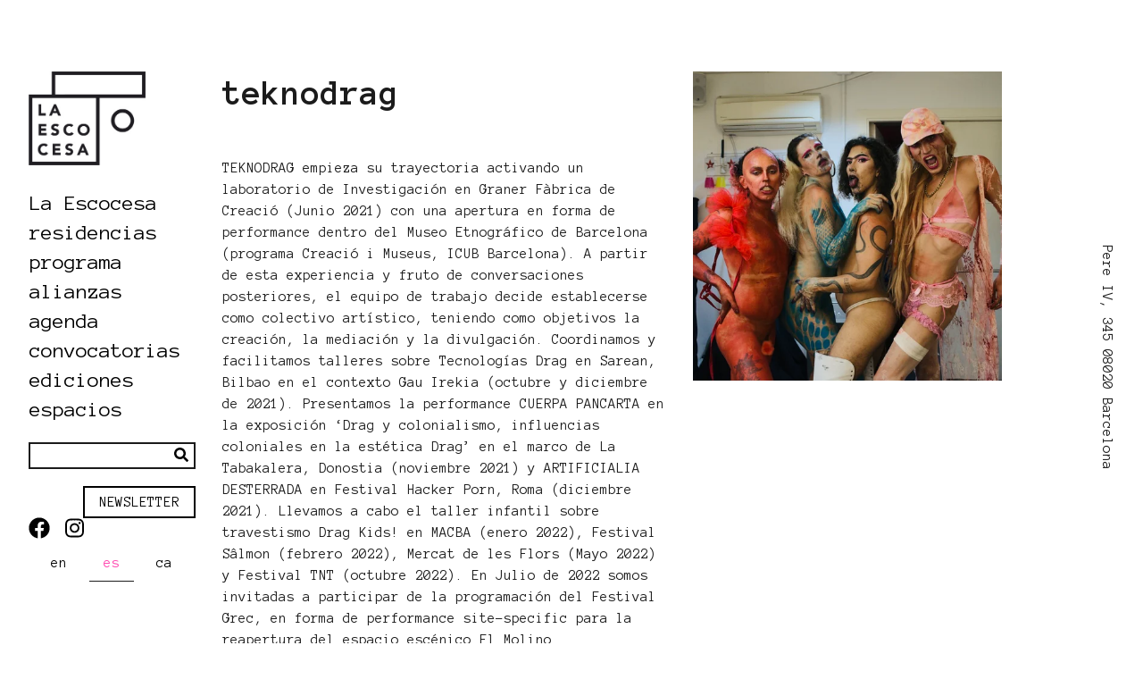

--- FILE ---
content_type: text/html; charset=UTF-8
request_url: https://laescocesa.org/es/view/teknodrag/3710
body_size: 6642
content:
<!doctype html>
<html lang="es" >
<head>
            <meta charset="utf-8">
        <meta http-equiv="X-UA-Compatible" content="IE=edge,chrome=1">
        
        <meta name="description" content="La escocesa">
        <meta name="twitter:card" value="summary">
        <title>teknodrag</title>
        <meta property="og:title" content="teknodrag" />
        <meta property="og:type" content="website" />
        <meta property="og:url" content="http://laescocesa.org/es/view/teknodrag/3710" />
        <meta property="og:description" content="La escocesa" />
        <meta name="twitter:title" content="teknodrag">
        <meta name="twitter:description" content="La escocesa">
        <meta name="viewport" content="width=device-width, initial-scale=1, maximum-scale=1, minimum-scale=1">
                    <meta name="twitter:image" content="http://laescocesa.org/_default_upload_bucket/image-thumb__4657__meta-logo/tecknodrag.webp">
            <meta property="og:image" itemprop="image" content="http://laescocesa.org/_default_upload_bucket/image-thumb__4657__meta-logo/tecknodrag.webp" />
                            <link rel="alternate" href="http://laescocesa.org/es/view/teknodrag/3710" hreflang="x-default" />
                            <link rel="alternate" href="/en/view/teknodrag/3710" hreflang="en">
                            <link rel="alternate" href="/es/view/teknodrag/3710" hreflang="es">
                            <link rel="alternate" href="/ca/view/teknodrag/3710" hreflang="ca">
                        
    <link href="/cache-buster-1682582819/static/dist/app.8fc90599.css" media="screen" rel="stylesheet" type="text/css" />    <link rel="shortcut icon" href="/static/dist/assets/favicon.ico">
<link rel="icon" type="image/png" sizes="16x16" href="/static/dist/assets/favicon-16x16.png">
<link rel="icon" type="image/png" sizes="32x32" href="/static/dist/assets/favicon-32x32.png">
<link rel="manifest" href="/static/dist/assets/manifest.json">
<meta name="mobile-web-app-capable" content="yes">
<meta name="theme-color" content="#fff">
<meta name="application-name">
<link rel="apple-touch-icon" sizes="57x57" href="/static/dist/assets/apple-touch-icon-57x57.png">
<link rel="apple-touch-icon" sizes="60x60" href="/static/dist/assets/apple-touch-icon-60x60.png">
<link rel="apple-touch-icon" sizes="72x72" href="/static/dist/assets/apple-touch-icon-72x72.png">
<link rel="apple-touch-icon" sizes="76x76" href="/static/dist/assets/apple-touch-icon-76x76.png">
<link rel="apple-touch-icon" sizes="114x114" href="/static/dist/assets/apple-touch-icon-114x114.png">
<link rel="apple-touch-icon" sizes="120x120" href="/static/dist/assets/apple-touch-icon-120x120.png">
<link rel="apple-touch-icon" sizes="144x144" href="/static/dist/assets/apple-touch-icon-144x144.png">
<link rel="apple-touch-icon" sizes="152x152" href="/static/dist/assets/apple-touch-icon-152x152.png">
<link rel="apple-touch-icon" sizes="167x167" href="/static/dist/assets/apple-touch-icon-167x167.png">
<link rel="apple-touch-icon" sizes="180x180" href="/static/dist/assets/apple-touch-icon-180x180.png">
<link rel="apple-touch-icon" sizes="1024x1024" href="/static/dist/assets/apple-touch-icon-1024x1024.png">

<meta name="apple-mobile-web-app-capable" content="yes">
<meta name="apple-mobile-web-app-status-bar-style" content="black-translucent">
<meta name="apple-mobile-web-app-title">
<link rel="apple-touch-startup-image" media="(device-width: 320px) and (device-height: 480px) and (-webkit-device-pixel-ratio: 1)" href="/static/dist/assets/apple-touch-startup-image-320x460.png">
<link rel="apple-touch-startup-image" media="(device-width: 320px) and (device-height: 480px) and (-webkit-device-pixel-ratio: 2)" href="/static/dist/assets/apple-touch-startup-image-640x920.png">
<link rel="apple-touch-startup-image" media="(device-width: 320px) and (device-height: 568px) and (-webkit-device-pixel-ratio: 2)" href="/static/dist/assets/apple-touch-startup-image-640x1096.png">
<link rel="apple-touch-startup-image" media="(device-width: 375px) and (device-height: 667px) and (-webkit-device-pixel-ratio: 2)" href="/static/dist/assets/apple-touch-startup-image-750x1294.png">
<link rel="apple-touch-startup-image" media="(device-width: 414px) and (device-height: 736px) and (orientation: landscape) and (-webkit-device-pixel-ratio: 3)" href="/static/dist/assets/apple-touch-startup-image-1182x2208.png">
<link rel="apple-touch-startup-image" media="(device-width: 414px) and (device-height: 736px) and (orientation: portrait) and (-webkit-device-pixel-ratio: 3)" href="/static/dist/assets/apple-touch-startup-image-1242x2148.png">
<link rel="apple-touch-startup-image" media="(device-width: 768px) and (device-height: 1024px) and (orientation: landscape) and (-webkit-device-pixel-ratio: 1)" href="/static/dist/assets/apple-touch-startup-image-748x1024.png">
<link rel="apple-touch-startup-image" media="(device-width: 768px) and (device-height: 1024px) and (orientation: portrait) and (-webkit-device-pixel-ratio: 1)" href="/static/dist/assets/apple-touch-startup-image-768x1004.png">
<link rel="apple-touch-startup-image" media="(device-width: 768px) and (device-height: 1024px) and (orientation: landscape) and (-webkit-device-pixel-ratio: 2)" href="/static/dist/assets/apple-touch-startup-image-1496x2048.png">
<link rel="apple-touch-startup-image" media="(device-width: 768px) and (device-height: 1024px) and (orientation: portrait) and (-webkit-device-pixel-ratio: 2)" href="/static/dist/assets/apple-touch-startup-image-1536x2008.png">
<link rel="icon" type="image/png" sizes="228x228" href="/static/dist/assets/coast-228x228.png">
<meta name="msapplication-TileColor" content="#fff">
<meta name="msapplication-TileImage" content="/static/dist/assets/mstile-144x144.png">
<meta name="msapplication-config" content="/static/dist/assets/browserconfig.xml">
<link rel="yandex-tableau-widget" href="/static/dist/assets/yandex-browser-manifest.json">
</head>
<body class=" app-bundle object-controller detail-action ">
    <div class="d-none d-xl-block outer-content">
        <div class="title-line">
    </div>
<address class="address-line">
    Pere IV, 345
08020 Barcelona</address>    </div>
    <div class="inner-content">
        <div class="container">
            <div class="row position-xl-absolute">
                <div class="p-0 col-12 col-xl-2 mb-3 mb-xl-0">
                    <button class="navbar-toggler main-navigation__toggle d-block d-xl-none"
        type="button"
        data-toggle="collapse"
        data-target="#navbar696dee305a9ca"
        aria-controls="navbar696dee305a9ca"
        aria-expanded="false"
        aria-label="Toggle Navigation">
    <span class="fas fa-bars"></span>
</button>
<nav class="nav sidenav">
    <div class="navbar-header">
        <a class="navbar-brand"
           href="/es">
            <div class="logo logo--header">
                <picture data-alt="" data-default-src="/logos_footer/image-thumb__641__header-logo/logo.jpg">
	<source srcset="/logos_footer/image-thumb__641__header-logo/logo~-~media--a4cc06c6--query.jpg 1x, /logos_footer/image-thumb__641__header-logo/logo~-~media--a4cc06c6--query@2x.jpg 2x" media="(max-width: 992px)" type="image/jpeg" />
	<source srcset="/logos_footer/image-thumb__641__header-logo/logo.jpg 1x, /logos_footer/image-thumb__641__header-logo/logo@2x.jpg 2x" type="image/jpeg" />
	<img alt="" src="/logos_footer/image-thumb__641__header-logo/logo.jpg" />
</picture>
            </div>
            <div class="logo logo--header logo--hover">
                <picture data-alt="" data-default-src="/logos_footer/image-thumb__642__header-logo/logo-pink.jpg">
	<source srcset="/logos_footer/image-thumb__642__header-logo/logo-pink~-~media--a4cc06c6--query.jpg 1x, /logos_footer/image-thumb__642__header-logo/logo-pink~-~media--a4cc06c6--query@2x.jpg 2x" media="(max-width: 992px)" type="image/jpeg" />
	<source srcset="/logos_footer/image-thumb__642__header-logo/logo-pink.jpg 1x, /logos_footer/image-thumb__642__header-logo/logo-pink@2x.jpg 2x" type="image/jpeg" />
	<img alt="" src="/logos_footer/image-thumb__642__header-logo/logo-pink.jpg" />
</picture>
            </div>
        </a>
    </div>
    <div class="navbar-collapse collapse main-navigation__menu"
         id="navbar696dee305a9ca">
        <div class="navbar main-navigation__main-menu">
            <ul class="navbar-nav">
                            <li class="main-navigation__item nav-item">
            <a class="nav-link d-inline-block "
                              target="">
               La Escocesa            </a>
                            <ul class="sub-navigation nav-item">
                                                            <li class="sub-navigation__item nav-item">
                            <a class="nav-link d-inline-block "
                            href=/es/La%20Escocesa/comunicado%20f%C3%A0brica%20de%20creaci%C3%B3%20La%20Escocesa                            target="">
                                comunicado fàbrica de creació La Escocesa                            </a>
                                                    </li>
                                                                                <li class="sub-navigation__item nav-item">
                            <a class="nav-link d-inline-block "
                            href=/es/La%20Escocesa/qu%C3%A9%20es%20la%20escocesa                            target="">
                                qué es                            </a>
                                                    </li>
                                                                                <li class="sub-navigation__item nav-item">
                            <a class="nav-link d-inline-block "
                            href=/es/La%20Escocesa/nueva%20entrada                            target="">
                                nueva entrada                            </a>
                                                    </li>
                                                                                <li class="sub-navigation__item nav-item">
                            <a class="nav-link d-inline-block "
                            href=/es/La%20Escocesa/equipo                            target="">
                                equipo                            </a>
                                                    </li>
                                                                                <li class="sub-navigation__item nav-item">
                            <a class="nav-link d-inline-block "
                            href=/es/La%20Escocesa/accesibilidad                            target="">
                                accesibilidad                            </a>
                                                    </li>
                                                                                <li class="sub-navigation__item nav-item">
                            <a class="nav-link d-inline-block "
                            href=/es/La%20Escocesa/Doc%20y%20transp                            target="">
                                transparencia                            </a>
                                                    </li>
                                                                                <li class="sub-navigation__item nav-item">
                            <a class="nav-link d-inline-block "
                                                        target="">
                                archivo                            </a>
                            <ul class="sub-navigation sub-sub-navigation nav-item">                                        <li class="sub-navigation__item nav-item">
                                            <a class="nav-link d-inline-block "
                                            href=/es/La%20Escocesa/Archivo/Mediarchivo                                            target="">
                                                mediarchivo                                            </a>
                                        </li>                                        <li class="sub-navigation__item nav-item">
                                            <a class="nav-link d-inline-block "
                                            href=/es/La%20Escocesa/Archivo/Agendas%20mensuales                                            target="">
                                                agendas mensuales en risografía                                            </a>
                                        </li>                                        <li class="sub-navigation__item nav-item">
                                            <a class="nav-link d-inline-block "
                                            href=/es/La%20Escocesa/Archivo/proyecto%20co                                            target="">
                                                proyecto co—                                            </a>
                                        </li>                                        <li class="sub-navigation__item nav-item">
                                            <a class="nav-link d-inline-block "
                                            href=/es/La%20Escocesa/Archivo/barbecho                                            target="">
                                                barbecho                                            </a>
                                        </li>                                        <li class="sub-navigation__item nav-item">
                                            <a class="nav-link d-inline-block "
                                            href=/es/La%20Escocesa/Archivo/investigacion                                            target="">
                                                proyectos de investigación                                            </a>
                                        </li></ul>                        </li>
                                                                                <li class="sub-navigation__item nav-item">
                            <a class="nav-link d-inline-block "
                            href=/es/La%20Escocesa/contacto                            target="">
                                contacto                            </a>
                                                    </li>
                                                    </ul>
                    </li>
                <li class="main-navigation__item nav-item">
            <a class="nav-link d-inline-block "
                              target="">
               residencias            </a>
                            <ul class="sub-navigation nav-item">
                                                            <li class="sub-navigation__item nav-item">
                            <a class="nav-link d-inline-block "
                            href=/es/Residencias/Residentes%20Actuales                            target="">
                                residentes actuales                            </a>
                                                    </li>
                                                                                <li class="sub-navigation__item nav-item">
                            <a class="nav-link d-inline-block "
                            href=/es/Residencias/Residentes%20anteriores                            target="">
                                residentes anteriores                            </a>
                                                    </li>
                                                                                <li class="sub-navigation__item nav-item">
                            <a class="nav-link d-inline-block "
                            href=/es/Residencias/PAR                            target="">
                                PAR                            </a>
                                                    </li>
                                                                                <li class="sub-navigation__item nav-item">
                            <a class="nav-link d-inline-block "
                            href=/es/Residencias/studio%20visits                            target="">
                                studio visits                            </a>
                                                    </li>
                                                                                <li class="sub-navigation__item nav-item">
                            <a class="nav-link d-inline-block "
                            href=/es/Residencias/acompa%C3%B1antes%20becas                            target="">
                                acompañantes                            </a>
                                                    </li>
                                                    </ul>
                    </li>
                <li class="main-navigation__item nav-item">
            <a class="nav-link d-inline-block "
                              target="">
               programa            </a>
                            <ul class="sub-navigation nav-item">
                                                            <li class="sub-navigation__item nav-item">
                            <a class="nav-link d-inline-block "
                            href=/es/programa/todo%20afecta%20a%20todo                            target="">
                                todo afecta a todo                            </a>
                                                    </li>
                                                                                <li class="sub-navigation__item nav-item">
                            <a class="nav-link d-inline-block "
                            href=/es/programa/trenza                            target="">
                                trenza                            </a>
                                                    </li>
                                                                                <li class="sub-navigation__item nav-item">
                            <a class="nav-link d-inline-block "
                            href=/es/programa/rebost                            target="">
                                rebost                            </a>
                                                    </li>
                                                                                <li class="sub-navigation__item nav-item">
                            <a class="nav-link d-inline-block "
                            href=/es/programa/casa%20de%20semillas                            target="">
                                casa de semillas                            </a>
                                                    </li>
                                                                                <li class="sub-navigation__item nav-item">
                            <a class="nav-link d-inline-block "
                            href=/es/programa/consultori                            target="">
                                consultori                            </a>
                            <ul class="sub-navigation sub-sub-navigation nav-item">                                        <li class="sub-navigation__item nav-item">
                                            <a class="nav-link d-inline-block "
                                            href=/es/programa/consultori/consultori%202020-2022                                            target="">
                                                co-nsultori 2020-2022                                            </a>
                                        </li></ul>                        </li>
                                                                                <li class="sub-navigation__item nav-item">
                            <a class="nav-link d-inline-block "
                            href=/es/programa/cineclub                            target="">
                                cineclub                            </a>
                                                    </li>
                                                    </ul>
                    </li>
                <li class="main-navigation__item nav-item">
            <a class="nav-link d-inline-block "
                              target="">
               alianzas            </a>
                            <ul class="sub-navigation nav-item">
                                                            <li class="sub-navigation__item nav-item">
                            <a class="nav-link d-inline-block "
                            href=/es/Alianzas/locales                            target="">
                                proyectos locales                            </a>
                                                    </li>
                                                                                <li class="sub-navigation__item nav-item">
                            <a class="nav-link d-inline-block "
                            href=/es/Alianzas/internacionalizacion                            target="">
                                proyectos internacionales                            </a>
                                                    </li>
                                                    </ul>
                    </li>
                <li class="main-navigation__item nav-item">
            <a class="nav-link d-inline-block "
                              target="">
               agenda            </a>
                            <ul class="sub-navigation nav-item">
                                                            <li class="sub-navigation__item nav-item">
                            <a class="nav-link d-inline-block "
                            href=/Actualidad                            target="">
                                actual                            </a>
                                                    </li>
                                                                                <li class="sub-navigation__item nav-item">
                            <a class="nav-link d-inline-block "
                            href=/es/Agenda/Anterior                            target="">
                                anterior                            </a>
                                                    </li>
                                                    </ul>
                    </li>
                <li class="main-navigation__item nav-item">
            <a class="nav-link d-inline-block "
                              target="">
               convocatorias            </a>
                            <ul class="sub-navigation nav-item">
                                                            <li class="sub-navigation__item nav-item">
                            <a class="nav-link d-inline-block "
                            href=/es/Convocatorias/Actuales                            target="">
                                actuales                            </a>
                                                    </li>
                                                                                <li class="sub-navigation__item nav-item">
                            <a class="nav-link d-inline-block "
                            href=/es/Convocatorias/Pasadas                            target="">
                                anteriores                            </a>
                                                    </li>
                                                                                <li class="sub-navigation__item nav-item">
                            <a class="nav-link d-inline-block "
                            href=/es/Convocatorias/Resoluciones                            target="">
                                resoluciones                            </a>
                                                    </li>
                                                    </ul>
                    </li>
                <li class="main-navigation__item nav-item">
            <a class="nav-link d-inline-block "
               href=/es/Ediciones%20La%20Escocesa               target="">
               ediciones            </a>
                    </li>
                    <li class="main-navigation__item nav-item">
            <a class="nav-link d-inline-block "
               href=/es/Espacios               target="Espacios">
               espacios            </a>
                            <ul class="sub-navigation nav-item">
                                                            <li class="sub-navigation__item nav-item">
                            <a class="nav-link d-inline-block "
                            href=/es/Espacios/utiles                            target="">
                                recursos                            </a>
                                                    </li>
                                                                                <li class="sub-navigation__item nav-item">
                            <a class="nav-link d-inline-block "
                            href=/es/Espacios/Alquiler%20de%20espacios                            target="">
                                alquiler                            </a>
                                                    </li>
                                                    </ul>
                    </li>
                        </ul>
        </div>
    </div>
    <div class="left-bottom d-none d-xl-block w-100">
        <div class="mb-4 text-center text-xl-left display-block">
            <form class="search" action="/es/search">
                <input class="search__input" type="text" name="query">
                <button class="search__button" type="submit">
                    <i class="fas fa-search"></i>
                </button>
            </form>
        </div>
        <div class="text-center text-xl-left display-block newsletter-button-div">
            <a class="col-4 btn btn-primary" href="https://newsletter.laescocesa.org/subscription/form" target=_blank style="display:inline;">Newsletter</a>
	</div>
        <div class="social-icons display-block">
                            <div class="social-icon">
                    <a href="https://www.facebook.com/laescocesabcn"  target="_blank">
                        <i class="fab fa-facebook"></i>
                    </a>
                </div>
                            <div class="social-icon">
                    <a href="https://instagram.com/laescocesabcn/"  target="_blank">
                        <i class="fab fa-instagram"></i>
                    </a>
                </div>
                    </div>
    </div>
            <div class="main-navigation__languages mb-4 mb-xl-0 d-none d-xl-block">
            <ul class="main-navigation__languages-inner">
                                    <li class="nav-item main-navigation__languages-inner-elem">
                    <a                    title="inglés"
                    class="nav-link main-navigation__language  main-navigation__language--first"
                    href="/en/view/teknodrag/3710">
                    en                    </a >
                    </li>
                                        <li class="nav-item main-navigation__languages-inner-elem">
                    <span                    title="español"
                    class="nav-link main-navigation__language active"
                    >
                    es                    </span >
                    </li>
                                        <li class="nav-item main-navigation__languages-inner-elem">
                    <a                    title="catalán"
                    class="nav-link main-navigation__language "
                    href="/ca/view/teknodrag/3710">
                    ca                    </a >
                    </li>
                                </ul>
        </div>
    </nav>

                </div>
                <div class="col-12 col-xl-10 content">
                    

<div class="detail-view">
            <div class="detail-view__content">
                <div class="col-12 d-xl-none">
                                        
        <picture data-alt="" data-default-src="/_default_upload_bucket/image-thumb__4657__content-teaser-image/tecknodrag.jpg">
	<source srcset="/_default_upload_bucket/image-thumb__4657__content-teaser-image/tecknodrag~-~media--1d2e2921--query.webp 1x, /_default_upload_bucket/image-thumb__4657__content-teaser-image/tecknodrag~-~media--1d2e2921--query@2x.webp 2x" media="(max-width: 992px)" type="image/webp" />
	<source srcset="/_default_upload_bucket/image-thumb__4657__content-teaser-image/tecknodrag~-~media--1d2e2921--query.jpg 1x, /_default_upload_bucket/image-thumb__4657__content-teaser-image/tecknodrag~-~media--1d2e2921--query@2x.jpg 2x" media="(max-width: 992px)" type="image/jpeg" />
	<source srcset="/_default_upload_bucket/image-thumb__4657__content-teaser-image/tecknodrag~-~media--cac93fe4--query.webp 1x, /_default_upload_bucket/image-thumb__4657__content-teaser-image/tecknodrag~-~media--cac93fe4--query@2x.webp 2x" media="(max-width: 768px)" type="image/webp" />
	<source srcset="/_default_upload_bucket/image-thumb__4657__content-teaser-image/tecknodrag~-~media--cac93fe4--query.jpg 1x, /_default_upload_bucket/image-thumb__4657__content-teaser-image/tecknodrag~-~media--cac93fe4--query@2x.jpg 2x" media="(max-width: 768px)" type="image/jpeg" />
	<source srcset="/_default_upload_bucket/image-thumb__4657__content-teaser-image/tecknodrag~-~media--5a9ca29b--query.webp 1x, /_default_upload_bucket/image-thumb__4657__content-teaser-image/tecknodrag~-~media--5a9ca29b--query@2x.webp 2x" media="(max-width: 512px)" type="image/webp" />
	<source srcset="/_default_upload_bucket/image-thumb__4657__content-teaser-image/tecknodrag~-~media--5a9ca29b--query.jpg 1x, /_default_upload_bucket/image-thumb__4657__content-teaser-image/tecknodrag~-~media--5a9ca29b--query@2x.jpg 2x" media="(max-width: 512px)" type="image/jpeg" />
	<source srcset="/_default_upload_bucket/image-thumb__4657__content-teaser-image/tecknodrag.webp 1x, /_default_upload_bucket/image-thumb__4657__content-teaser-image/tecknodrag@2x.webp 2x" type="image/webp" />
	<source srcset="/_default_upload_bucket/image-thumb__4657__content-teaser-image/tecknodrag.jpg 1x, /_default_upload_bucket/image-thumb__4657__content-teaser-image/tecknodrag@2x.jpg 2x" type="image/jpeg" />
	<img alt="" src="/_default_upload_bucket/image-thumb__4657__content-teaser-image/tecknodrag.jpg" />
</picture>
                                    </div>
        <div class="col-12 col-xl-7">
                                        <div title="Page 1">
<div>
<div>
<div>
<h1><strong>teknodrag</strong></h1>

<p>&nbsp;</p>

<p>TEKNODRAG empieza su trayectoria activando un laboratorio de Investigación en Graner Fàbrica de Creació (Junio 2021) con una apertura en forma de performance dentro del Museo Etnográfico de Barcelona (programa Creació i Museus, ICUB Barcelona). A partir de esta experiencia y fruto de conversaciones posteriores, el equipo de trabajo decide establecerse como colectivo artístico, teniendo como objetivos la creación, la mediación y la divulgación. Coordinamos y facilitamos talleres sobre Tecnologías Drag en Sarean, Bilbao en el contexto Gau Irekia (octubre y diciembre de 2021). Presentamos la performance CUERPA PANCARTA en la exposición ‘Drag y colonialismo, influencias coloniales en la estética Drag’ en el marco de La Tabakalera, Donostia (noviembre 2021) y ARTIFICIALIA DESTERRADA en Festival Hacker Porn, Roma (diciembre 2021). Llevamos a cabo el taller infantil sobre travestismo Drag Kids! en MACBA (enero 2022), Festival Sâlmon (febrero 2022), Mercat de les Flors (Mayo 2022) y Festival TNT (octubre 2022). En Julio de 2022 somos invitadas a participar de la programación del Festival Grec, en forma de performance site-specific para la reapertura del espacio escénico El Molino.</p>
</div>
</div>
</div>
</div>

<div title="Page 2">
<div>
<div>
<div>
<p>TEKNODRAG es un colectivo de artistas transfeministas y migrantes que generan contextos transdisciplinares a partir del Arte Drag. Nuestro objetivo artístico es expandir las políticas de lo performativo y de la imagen para dar nuevas posibilidades de acción a la disciplina del Drag y al Transformismo, abordando diferentes contextos como investigación escénica, talleres, laborarorio y acciones de mediación social que incluyan nuestras experiencias como la migración y la transgeneridad.</p>

<p>&nbsp;</p>
</div>
</div>
</div>
</div>
                        <div class="popup-gallery gallery row">
                                                                    <a class="col-12 col-xl-4 teaser hover pb-4" href="/residents/obras%20residentes/Teknodrag/Alice%20Brazzit_Grec%202022-807.jpg">
                                            <div class="teaser__image">
                                                            
        <picture data-alt="" data-default-src="/residents/obras%20residentes/Teknodrag/image-thumb__4630__gallery-image/Alice%20Brazzit_Grec%202022-807.jpg">
	<source srcset="/residents/obras%20residentes/Teknodrag/image-thumb__4630__gallery-image/Alice%20Brazzit_Grec%202022-807~-~media--e009e8c6--query.webp 1x, /residents/obras%20residentes/Teknodrag/image-thumb__4630__gallery-image/Alice%20Brazzit_Grec%202022-807~-~media--e009e8c6--query@2x.webp 2x" media="(max-width: 512px)" type="image/webp" />
	<source srcset="/residents/obras%20residentes/Teknodrag/image-thumb__4630__gallery-image/Alice%20Brazzit_Grec%202022-807~-~media--e009e8c6--query.jpg 1x, /residents/obras%20residentes/Teknodrag/image-thumb__4630__gallery-image/Alice%20Brazzit_Grec%202022-807~-~media--e009e8c6--query@2x.jpg 2x" media="(max-width: 512px)" type="image/jpeg" />
	<source srcset="/residents/obras%20residentes/Teknodrag/image-thumb__4630__gallery-image/Alice%20Brazzit_Grec%202022-807~-~media--b5a0de42--query.webp 1x, /residents/obras%20residentes/Teknodrag/image-thumb__4630__gallery-image/Alice%20Brazzit_Grec%202022-807~-~media--b5a0de42--query@2x.webp 2x" media="(max-width: 768px)" type="image/webp" />
	<source srcset="/residents/obras%20residentes/Teknodrag/image-thumb__4630__gallery-image/Alice%20Brazzit_Grec%202022-807~-~media--b5a0de42--query.jpg 1x, /residents/obras%20residentes/Teknodrag/image-thumb__4630__gallery-image/Alice%20Brazzit_Grec%202022-807~-~media--b5a0de42--query@2x.jpg 2x" media="(max-width: 768px)" type="image/jpeg" />
	<source srcset="/residents/obras%20residentes/Teknodrag/image-thumb__4630__gallery-image/Alice%20Brazzit_Grec%202022-807~-~media--a4cc06c6--query.webp 1x, /residents/obras%20residentes/Teknodrag/image-thumb__4630__gallery-image/Alice%20Brazzit_Grec%202022-807~-~media--a4cc06c6--query@2x.webp 2x" media="(max-width: 992px)" type="image/webp" />
	<source srcset="/residents/obras%20residentes/Teknodrag/image-thumb__4630__gallery-image/Alice%20Brazzit_Grec%202022-807~-~media--a4cc06c6--query.jpg 1x, /residents/obras%20residentes/Teknodrag/image-thumb__4630__gallery-image/Alice%20Brazzit_Grec%202022-807~-~media--a4cc06c6--query@2x.jpg 2x" media="(max-width: 992px)" type="image/jpeg" />
	<source srcset="/residents/obras%20residentes/Teknodrag/image-thumb__4630__gallery-image/Alice%20Brazzit_Grec%202022-807.webp 1x, /residents/obras%20residentes/Teknodrag/image-thumb__4630__gallery-image/Alice%20Brazzit_Grec%202022-807@2x.webp 2x" type="image/webp" />
	<source srcset="/residents/obras%20residentes/Teknodrag/image-thumb__4630__gallery-image/Alice%20Brazzit_Grec%202022-807.jpg 1x, /residents/obras%20residentes/Teknodrag/image-thumb__4630__gallery-image/Alice%20Brazzit_Grec%202022-807@2x.jpg 2x" type="image/jpeg" />
	<img alt="" src="/residents/obras%20residentes/Teknodrag/image-thumb__4630__gallery-image/Alice%20Brazzit_Grec%202022-807.jpg" />
</picture>
                                                </div>
                                            <div class="teaser__content">
                                                <h3 class="teaser__headline">
                                                                                                    </h3>
                                            </div>
                                        </a>
                                                                                <a class="col-12 col-xl-4 teaser hover pb-4" href="/residents/obras%20residentes/Teknodrag/Alice%20Brazzit_Grec%202022-821.jpg">
                                            <div class="teaser__image">
                                                            
        <picture data-alt="" data-default-src="/residents/obras%20residentes/Teknodrag/image-thumb__4632__gallery-image/Alice%20Brazzit_Grec%202022-821.jpg">
	<source srcset="/residents/obras%20residentes/Teknodrag/image-thumb__4632__gallery-image/Alice%20Brazzit_Grec%202022-821~-~media--e009e8c6--query.webp 1x, /residents/obras%20residentes/Teknodrag/image-thumb__4632__gallery-image/Alice%20Brazzit_Grec%202022-821~-~media--e009e8c6--query@2x.webp 2x" media="(max-width: 512px)" type="image/webp" />
	<source srcset="/residents/obras%20residentes/Teknodrag/image-thumb__4632__gallery-image/Alice%20Brazzit_Grec%202022-821~-~media--e009e8c6--query.jpg 1x, /residents/obras%20residentes/Teknodrag/image-thumb__4632__gallery-image/Alice%20Brazzit_Grec%202022-821~-~media--e009e8c6--query@2x.jpg 2x" media="(max-width: 512px)" type="image/jpeg" />
	<source srcset="/residents/obras%20residentes/Teknodrag/image-thumb__4632__gallery-image/Alice%20Brazzit_Grec%202022-821~-~media--b5a0de42--query.webp 1x, /residents/obras%20residentes/Teknodrag/image-thumb__4632__gallery-image/Alice%20Brazzit_Grec%202022-821~-~media--b5a0de42--query@2x.webp 2x" media="(max-width: 768px)" type="image/webp" />
	<source srcset="/residents/obras%20residentes/Teknodrag/image-thumb__4632__gallery-image/Alice%20Brazzit_Grec%202022-821~-~media--b5a0de42--query.jpg 1x, /residents/obras%20residentes/Teknodrag/image-thumb__4632__gallery-image/Alice%20Brazzit_Grec%202022-821~-~media--b5a0de42--query@2x.jpg 2x" media="(max-width: 768px)" type="image/jpeg" />
	<source srcset="/residents/obras%20residentes/Teknodrag/image-thumb__4632__gallery-image/Alice%20Brazzit_Grec%202022-821~-~media--a4cc06c6--query.webp 1x, /residents/obras%20residentes/Teknodrag/image-thumb__4632__gallery-image/Alice%20Brazzit_Grec%202022-821~-~media--a4cc06c6--query@2x.webp 2x" media="(max-width: 992px)" type="image/webp" />
	<source srcset="/residents/obras%20residentes/Teknodrag/image-thumb__4632__gallery-image/Alice%20Brazzit_Grec%202022-821~-~media--a4cc06c6--query.jpg 1x, /residents/obras%20residentes/Teknodrag/image-thumb__4632__gallery-image/Alice%20Brazzit_Grec%202022-821~-~media--a4cc06c6--query@2x.jpg 2x" media="(max-width: 992px)" type="image/jpeg" />
	<source srcset="/residents/obras%20residentes/Teknodrag/image-thumb__4632__gallery-image/Alice%20Brazzit_Grec%202022-821.webp 1x, /residents/obras%20residentes/Teknodrag/image-thumb__4632__gallery-image/Alice%20Brazzit_Grec%202022-821@2x.webp 2x" type="image/webp" />
	<source srcset="/residents/obras%20residentes/Teknodrag/image-thumb__4632__gallery-image/Alice%20Brazzit_Grec%202022-821.jpg 1x, /residents/obras%20residentes/Teknodrag/image-thumb__4632__gallery-image/Alice%20Brazzit_Grec%202022-821@2x.jpg 2x" type="image/jpeg" />
	<img alt="" src="/residents/obras%20residentes/Teknodrag/image-thumb__4632__gallery-image/Alice%20Brazzit_Grec%202022-821.jpg" />
</picture>
                                                </div>
                                            <div class="teaser__content">
                                                <h3 class="teaser__headline">
                                                                                                    </h3>
                                            </div>
                                        </a>
                                                                                <a class="col-12 col-xl-4 teaser hover pb-4" href="/residents/obras%20residentes/Teknodrag/Alice%20Brazzit_Grec%202022-827.jpg">
                                            <div class="teaser__image">
                                                            
        <picture data-alt="" data-default-src="/residents/obras%20residentes/Teknodrag/image-thumb__4633__gallery-image/Alice%20Brazzit_Grec%202022-827.jpg">
	<source srcset="/residents/obras%20residentes/Teknodrag/image-thumb__4633__gallery-image/Alice%20Brazzit_Grec%202022-827~-~media--e009e8c6--query.webp 1x, /residents/obras%20residentes/Teknodrag/image-thumb__4633__gallery-image/Alice%20Brazzit_Grec%202022-827~-~media--e009e8c6--query@2x.webp 2x" media="(max-width: 512px)" type="image/webp" />
	<source srcset="/residents/obras%20residentes/Teknodrag/image-thumb__4633__gallery-image/Alice%20Brazzit_Grec%202022-827~-~media--e009e8c6--query.jpg 1x, /residents/obras%20residentes/Teknodrag/image-thumb__4633__gallery-image/Alice%20Brazzit_Grec%202022-827~-~media--e009e8c6--query@2x.jpg 2x" media="(max-width: 512px)" type="image/jpeg" />
	<source srcset="/residents/obras%20residentes/Teknodrag/image-thumb__4633__gallery-image/Alice%20Brazzit_Grec%202022-827~-~media--b5a0de42--query.webp 1x, /residents/obras%20residentes/Teknodrag/image-thumb__4633__gallery-image/Alice%20Brazzit_Grec%202022-827~-~media--b5a0de42--query@2x.webp 2x" media="(max-width: 768px)" type="image/webp" />
	<source srcset="/residents/obras%20residentes/Teknodrag/image-thumb__4633__gallery-image/Alice%20Brazzit_Grec%202022-827~-~media--b5a0de42--query.jpg 1x, /residents/obras%20residentes/Teknodrag/image-thumb__4633__gallery-image/Alice%20Brazzit_Grec%202022-827~-~media--b5a0de42--query@2x.jpg 2x" media="(max-width: 768px)" type="image/jpeg" />
	<source srcset="/residents/obras%20residentes/Teknodrag/image-thumb__4633__gallery-image/Alice%20Brazzit_Grec%202022-827~-~media--a4cc06c6--query.webp 1x, /residents/obras%20residentes/Teknodrag/image-thumb__4633__gallery-image/Alice%20Brazzit_Grec%202022-827~-~media--a4cc06c6--query@2x.webp 2x" media="(max-width: 992px)" type="image/webp" />
	<source srcset="/residents/obras%20residentes/Teknodrag/image-thumb__4633__gallery-image/Alice%20Brazzit_Grec%202022-827~-~media--a4cc06c6--query.jpg 1x, /residents/obras%20residentes/Teknodrag/image-thumb__4633__gallery-image/Alice%20Brazzit_Grec%202022-827~-~media--a4cc06c6--query@2x.jpg 2x" media="(max-width: 992px)" type="image/jpeg" />
	<source srcset="/residents/obras%20residentes/Teknodrag/image-thumb__4633__gallery-image/Alice%20Brazzit_Grec%202022-827.webp 1x, /residents/obras%20residentes/Teknodrag/image-thumb__4633__gallery-image/Alice%20Brazzit_Grec%202022-827@2x.webp 2x" type="image/webp" />
	<source srcset="/residents/obras%20residentes/Teknodrag/image-thumb__4633__gallery-image/Alice%20Brazzit_Grec%202022-827.jpg 1x, /residents/obras%20residentes/Teknodrag/image-thumb__4633__gallery-image/Alice%20Brazzit_Grec%202022-827@2x.jpg 2x" type="image/jpeg" />
	<img alt="" src="/residents/obras%20residentes/Teknodrag/image-thumb__4633__gallery-image/Alice%20Brazzit_Grec%202022-827.jpg" />
</picture>
                                                </div>
                                            <div class="teaser__content">
                                                <h3 class="teaser__headline">
                                                                                                    </h3>
                                            </div>
                                        </a>
                                                                                <a class="col-12 col-xl-4 teaser hover pb-4" href="/residents/obras%20residentes/Teknodrag/Alice%20Brazzit_Grec%202022-855.jpg">
                                            <div class="teaser__image">
                                                            
        <picture data-alt="" data-default-src="/residents/obras%20residentes/Teknodrag/image-thumb__4631__gallery-image/Alice%20Brazzit_Grec%202022-855.jpg">
	<source srcset="/residents/obras%20residentes/Teknodrag/image-thumb__4631__gallery-image/Alice%20Brazzit_Grec%202022-855~-~media--e009e8c6--query.webp 1x, /residents/obras%20residentes/Teknodrag/image-thumb__4631__gallery-image/Alice%20Brazzit_Grec%202022-855~-~media--e009e8c6--query@2x.webp 2x" media="(max-width: 512px)" type="image/webp" />
	<source srcset="/residents/obras%20residentes/Teknodrag/image-thumb__4631__gallery-image/Alice%20Brazzit_Grec%202022-855~-~media--e009e8c6--query.jpg 1x, /residents/obras%20residentes/Teknodrag/image-thumb__4631__gallery-image/Alice%20Brazzit_Grec%202022-855~-~media--e009e8c6--query@2x.jpg 2x" media="(max-width: 512px)" type="image/jpeg" />
	<source srcset="/residents/obras%20residentes/Teknodrag/image-thumb__4631__gallery-image/Alice%20Brazzit_Grec%202022-855~-~media--b5a0de42--query.webp 1x, /residents/obras%20residentes/Teknodrag/image-thumb__4631__gallery-image/Alice%20Brazzit_Grec%202022-855~-~media--b5a0de42--query@2x.webp 2x" media="(max-width: 768px)" type="image/webp" />
	<source srcset="/residents/obras%20residentes/Teknodrag/image-thumb__4631__gallery-image/Alice%20Brazzit_Grec%202022-855~-~media--b5a0de42--query.jpg 1x, /residents/obras%20residentes/Teknodrag/image-thumb__4631__gallery-image/Alice%20Brazzit_Grec%202022-855~-~media--b5a0de42--query@2x.jpg 2x" media="(max-width: 768px)" type="image/jpeg" />
	<source srcset="/residents/obras%20residentes/Teknodrag/image-thumb__4631__gallery-image/Alice%20Brazzit_Grec%202022-855~-~media--a4cc06c6--query.webp 1x, /residents/obras%20residentes/Teknodrag/image-thumb__4631__gallery-image/Alice%20Brazzit_Grec%202022-855~-~media--a4cc06c6--query@2x.webp 2x" media="(max-width: 992px)" type="image/webp" />
	<source srcset="/residents/obras%20residentes/Teknodrag/image-thumb__4631__gallery-image/Alice%20Brazzit_Grec%202022-855~-~media--a4cc06c6--query.jpg 1x, /residents/obras%20residentes/Teknodrag/image-thumb__4631__gallery-image/Alice%20Brazzit_Grec%202022-855~-~media--a4cc06c6--query@2x.jpg 2x" media="(max-width: 992px)" type="image/jpeg" />
	<source srcset="/residents/obras%20residentes/Teknodrag/image-thumb__4631__gallery-image/Alice%20Brazzit_Grec%202022-855.webp 1x, /residents/obras%20residentes/Teknodrag/image-thumb__4631__gallery-image/Alice%20Brazzit_Grec%202022-855@2x.webp 2x" type="image/webp" />
	<source srcset="/residents/obras%20residentes/Teknodrag/image-thumb__4631__gallery-image/Alice%20Brazzit_Grec%202022-855.jpg 1x, /residents/obras%20residentes/Teknodrag/image-thumb__4631__gallery-image/Alice%20Brazzit_Grec%202022-855@2x.jpg 2x" type="image/jpeg" />
	<img alt="" src="/residents/obras%20residentes/Teknodrag/image-thumb__4631__gallery-image/Alice%20Brazzit_Grec%202022-855.jpg" />
</picture>
                                                </div>
                                            <div class="teaser__content">
                                                <h3 class="teaser__headline">
                                                                                                    </h3>
                                            </div>
                                        </a>
                                                                                <a class="col-12 col-xl-4 teaser hover pb-4" href="/residents/obras%20residentes/Teknodrag/Alice%20Brazzit_Grec%202022-886.jpg">
                                            <div class="teaser__image">
                                                            
        <picture data-alt="" data-default-src="/residents/obras%20residentes/Teknodrag/image-thumb__4634__gallery-image/Alice%20Brazzit_Grec%202022-886.jpg">
	<source srcset="/residents/obras%20residentes/Teknodrag/image-thumb__4634__gallery-image/Alice%20Brazzit_Grec%202022-886~-~media--e009e8c6--query.webp 1x, /residents/obras%20residentes/Teknodrag/image-thumb__4634__gallery-image/Alice%20Brazzit_Grec%202022-886~-~media--e009e8c6--query@2x.webp 2x" media="(max-width: 512px)" type="image/webp" />
	<source srcset="/residents/obras%20residentes/Teknodrag/image-thumb__4634__gallery-image/Alice%20Brazzit_Grec%202022-886~-~media--e009e8c6--query.jpg 1x, /residents/obras%20residentes/Teknodrag/image-thumb__4634__gallery-image/Alice%20Brazzit_Grec%202022-886~-~media--e009e8c6--query@2x.jpg 2x" media="(max-width: 512px)" type="image/jpeg" />
	<source srcset="/residents/obras%20residentes/Teknodrag/image-thumb__4634__gallery-image/Alice%20Brazzit_Grec%202022-886~-~media--b5a0de42--query.webp 1x, /residents/obras%20residentes/Teknodrag/image-thumb__4634__gallery-image/Alice%20Brazzit_Grec%202022-886~-~media--b5a0de42--query@2x.webp 2x" media="(max-width: 768px)" type="image/webp" />
	<source srcset="/residents/obras%20residentes/Teknodrag/image-thumb__4634__gallery-image/Alice%20Brazzit_Grec%202022-886~-~media--b5a0de42--query.jpg 1x, /residents/obras%20residentes/Teknodrag/image-thumb__4634__gallery-image/Alice%20Brazzit_Grec%202022-886~-~media--b5a0de42--query@2x.jpg 2x" media="(max-width: 768px)" type="image/jpeg" />
	<source srcset="/residents/obras%20residentes/Teknodrag/image-thumb__4634__gallery-image/Alice%20Brazzit_Grec%202022-886~-~media--a4cc06c6--query.webp 1x, /residents/obras%20residentes/Teknodrag/image-thumb__4634__gallery-image/Alice%20Brazzit_Grec%202022-886~-~media--a4cc06c6--query@2x.webp 2x" media="(max-width: 992px)" type="image/webp" />
	<source srcset="/residents/obras%20residentes/Teknodrag/image-thumb__4634__gallery-image/Alice%20Brazzit_Grec%202022-886~-~media--a4cc06c6--query.jpg 1x, /residents/obras%20residentes/Teknodrag/image-thumb__4634__gallery-image/Alice%20Brazzit_Grec%202022-886~-~media--a4cc06c6--query@2x.jpg 2x" media="(max-width: 992px)" type="image/jpeg" />
	<source srcset="/residents/obras%20residentes/Teknodrag/image-thumb__4634__gallery-image/Alice%20Brazzit_Grec%202022-886.webp 1x, /residents/obras%20residentes/Teknodrag/image-thumb__4634__gallery-image/Alice%20Brazzit_Grec%202022-886@2x.webp 2x" type="image/webp" />
	<source srcset="/residents/obras%20residentes/Teknodrag/image-thumb__4634__gallery-image/Alice%20Brazzit_Grec%202022-886.jpg 1x, /residents/obras%20residentes/Teknodrag/image-thumb__4634__gallery-image/Alice%20Brazzit_Grec%202022-886@2x.jpg 2x" type="image/jpeg" />
	<img alt="" src="/residents/obras%20residentes/Teknodrag/image-thumb__4634__gallery-image/Alice%20Brazzit_Grec%202022-886.jpg" />
</picture>
                                                </div>
                                            <div class="teaser__content">
                                                <h3 class="teaser__headline">
                                                                                                    </h3>
                                            </div>
                                        </a>
                                                                </div>
                        <div>© Imágenes de obra: ALICE BRAZZIT + Festival Grec.</div>

<div>&nbsp;</div>

<div>&nbsp;</div>
                    </div>
        <div class="col-5 d-none d-xl-block">
                                        
        <picture data-alt="" data-default-src="/_default_upload_bucket/image-thumb__4657__content-teaser-image/tecknodrag.jpg">
	<source srcset="/_default_upload_bucket/image-thumb__4657__content-teaser-image/tecknodrag~-~media--1d2e2921--query.webp 1x, /_default_upload_bucket/image-thumb__4657__content-teaser-image/tecknodrag~-~media--1d2e2921--query@2x.webp 2x" media="(max-width: 992px)" type="image/webp" />
	<source srcset="/_default_upload_bucket/image-thumb__4657__content-teaser-image/tecknodrag~-~media--1d2e2921--query.jpg 1x, /_default_upload_bucket/image-thumb__4657__content-teaser-image/tecknodrag~-~media--1d2e2921--query@2x.jpg 2x" media="(max-width: 992px)" type="image/jpeg" />
	<source srcset="/_default_upload_bucket/image-thumb__4657__content-teaser-image/tecknodrag~-~media--cac93fe4--query.webp 1x, /_default_upload_bucket/image-thumb__4657__content-teaser-image/tecknodrag~-~media--cac93fe4--query@2x.webp 2x" media="(max-width: 768px)" type="image/webp" />
	<source srcset="/_default_upload_bucket/image-thumb__4657__content-teaser-image/tecknodrag~-~media--cac93fe4--query.jpg 1x, /_default_upload_bucket/image-thumb__4657__content-teaser-image/tecknodrag~-~media--cac93fe4--query@2x.jpg 2x" media="(max-width: 768px)" type="image/jpeg" />
	<source srcset="/_default_upload_bucket/image-thumb__4657__content-teaser-image/tecknodrag~-~media--5a9ca29b--query.webp 1x, /_default_upload_bucket/image-thumb__4657__content-teaser-image/tecknodrag~-~media--5a9ca29b--query@2x.webp 2x" media="(max-width: 512px)" type="image/webp" />
	<source srcset="/_default_upload_bucket/image-thumb__4657__content-teaser-image/tecknodrag~-~media--5a9ca29b--query.jpg 1x, /_default_upload_bucket/image-thumb__4657__content-teaser-image/tecknodrag~-~media--5a9ca29b--query@2x.jpg 2x" media="(max-width: 512px)" type="image/jpeg" />
	<source srcset="/_default_upload_bucket/image-thumb__4657__content-teaser-image/tecknodrag.webp 1x, /_default_upload_bucket/image-thumb__4657__content-teaser-image/tecknodrag@2x.webp 2x" type="image/webp" />
	<source srcset="/_default_upload_bucket/image-thumb__4657__content-teaser-image/tecknodrag.jpg 1x, /_default_upload_bucket/image-thumb__4657__content-teaser-image/tecknodrag@2x.jpg 2x" type="image/jpeg" />
	<img alt="" src="/_default_upload_bucket/image-thumb__4657__content-teaser-image/tecknodrag.jpg" />
</picture>
                                    </div>

                </div>
        <div class="col-12 d-xl-flex footer-container">
            

<footer class="footer">
  <div class="container">
      <div class="row">
          <div class="footer__logo-groups">
                                <div class="logo-group">
                      <h4 class="logo-group__header">
                          Gestionado por:                      </h4>
                                                <a 
                          class="logo-group__logo" 
                          href="" 
                          target="_blank"
                          >
                              <img width="207" height="100" alt="" src="/logos_footer/Logos%20colaboradores/EMA.svg" />                          </a>
                                        </div>
                                <div class="logo-group">
                      <h4 class="logo-group__header">
                          Con el apoyo de:                      </h4>
                                                <a 
                          class="logo-group__logo" 
                          href="https://ajuntament.barcelona.cat/ca/" 
                          target="_blank"
                          >
                              <img width="266" height="100" alt="" src="/logos_footer/Logos%20colaboradores/ajuntament.svg" />                          </a>
                                                <a 
                          class="logo-group__logo" 
                          href="https://cultura.gencat.cat/ca/inici" 
                          target="_blank"
                          >
                              <img width="481" height="100" alt="" src="/logos_footer/Logos%20colaboradores/gene.svg" />                          </a>
                                                <a 
                          class="logo-group__logo" 
                          href="" 
                          target="_blank"
                          >
                              <img width="448" height="100" alt="" src="/_default_upload_bucket/image-thumb__5258__footer-group-logo/EN_Co-fundedbytheEU_RGB_BLACK.jpg" srcset="/_default_upload_bucket/image-thumb__5258__footer-group-logo/EN_Co-fundedbytheEU_RGB_BLACK.jpg 1x, /_default_upload_bucket/image-thumb__5258__footer-group-logo/EN_Co-fundedbytheEU_RGB_BLACK@2x.jpg 2x" />                          </a>
                                        </div>
                                <div class="logo-group">
                      <h4 class="logo-group__header">
                          Miembro de:                      </h4>
                                                <a 
                          class="logo-group__logo" 
                          href="https://ajuntament.barcelona.cat/fabriquescreacio/ca" 
                          target="_blank"
                          >
                              <img width="117" height="100" alt="" src="/logos_footer/Logos%20colaboradores/image-thumb__1299__footer-group-logo/fabriques.jpg" srcset="/logos_footer/Logos%20colaboradores/image-thumb__1299__footer-group-logo/fabriques.jpg 1x, /logos_footer/Logos%20colaboradores/image-thumb__1299__footer-group-logo/fabriques@2x.jpg 2x" />                          </a>
                                                <a 
                          class="logo-group__logo" 
                          href="" 
                          target="_blank"
                          >
                              <img width="555" height="100" alt="" src="/logos_footer/xarxaprod2024.svg" />                          </a>
                                        </div>
                                <div class="logo-group">
                      <h4 class="logo-group__header">
                          En colaboración con:                      </h4>
                                                <a 
                          class="logo-group__logo" 
                          href="https://www.macba.cat/es" 
                          target="_blank"
                          >
                              <img width="102" height="100" alt="" src="/logos_footer/macba.svg" />                          </a>
                                                <a 
                          class="logo-group__logo" 
                          href="https://www.idensitat.net/es/" 
                          target="_blank"
                          >
                              <img width="81" height="100" alt="" src="/logos_footer/Idensitat.svg" />                          </a>
                                                <a 
                          class="logo-group__logo" 
                          href="http://www.homesession.org/wordpress/" 
                          target="_blank"
                          >
                              <img width="142" height="100" alt="" src="/logos_footer/homesession.svg" />                          </a>
                                                <a 
                          class="logo-group__logo" 
                          href="https://www.graf.cat/" 
                          target="_blank"
                          >
                              <img width="299" height="100" alt="" src="/logos_footer/GRAF.svg" />                          </a>
                                                <a 
                          class="logo-group__logo" 
                          href="https://birra08.com/es/" 
                          target="_blank"
                          >
                              <img width="120" height="100" alt="" src="/logos_footer/Logos%20colaboradores/birra08.svg" />                          </a>
                                        </div>
                        </div>
      </div>
      <div class="d-block d-xl-none">
        <div class="text-center text-xl-left mb-4 display-block">
            <form class="search col-4 d-inline-block p-0" action="/es/search">
                <input class="search__input" type="text" name="query">
                <button class="search__button" type="submit">
                    <i class="fas fa-search"></i>
                </button>
            </form>
        </div>
        <div class="text-center text-xl-left display-block newsletter-button-div">
            <a class="col-4 btn btn-primary" target=_blank href="https://newsletter.laescocesa.org/subscription/form" style="display:inline;">Newsletter</a>
        </div>
        <div class="social-icons display-block">
                            <div class="social-icon">
                    <a href="https://www.facebook.com/laescocesabcn" target="_blank">
                        <i class="fab fa-facebook"></i>
                    </a>
                </div>
                            <div class="social-icon">
                    <a href="https://instagram.com/laescocesabcn/" target="_blank">
                        <i class="fab fa-instagram"></i>
                    </a>
                </div>
                    </div>
                  <div class="main-navigation__languages mb-4 mb-xl-0 d-block d-xl-none">
              <ul class="main-navigation__languages-inner">
                                        <li class="nav-item main-navigation__languages-inner-elem">
                      <a                      title="inglés"
                      class="nav-link main-navigation__language  main-navigation__language--first"
                      href="/en/view/teknodrag/3710">
                      en                      </a >
                      </li>
                                            <li class="nav-item main-navigation__languages-inner-elem">
                      <span                      title="español"
                      class="nav-link main-navigation__language active"
                      >
                      es                      </span >
                      </li>
                                            <li class="nav-item main-navigation__languages-inner-elem">
                      <a                      title="catalán"
                      class="nav-link main-navigation__language "
                      href="/ca/view/teknodrag/3710">
                      ca                      </a >
                      </li>
                                    </ul>
          </div>
          </div>
  </div>
</footer>
        </div>
    </div>
</div>
                </div>
            </div>
            <div class="row">
                <div class="col-12">
                    <div class="d-block d-xl-none">
                        <div class="title-line">
    </div>
<address class="address-line">
    Pere IV, 345
08020 Barcelona</address>                    </div>
                </div>
            </div>
        </div>
    </div>
    <script src="/cache-buster-1728287854/static/dist/app.39c1f17a.js"></script>    <script type="text/javascript" src="//downloads.mailchimp.com/js/signup-forms/popup/unique-methods/embed.js"
            data-dojo-config="usePlainJson: true, isDebug: false"></script>
</body>
</html>


--- FILE ---
content_type: image/svg+xml
request_url: https://laescocesa.org/logos_footer/GRAF.svg
body_size: 2202
content:
<?xml version="1.0" encoding="utf-8"?>
<!-- Generator: Adobe Illustrator 21.0.0, SVG Export Plug-In . SVG Version: 6.00 Build 0)  -->
<svg version="1.1" id="Capa_1" xmlns="http://www.w3.org/2000/svg" xmlns:xlink="http://www.w3.org/1999/xlink" x="0px" y="0px"
	 viewBox="0 0 2403.2 804.1" style="enable-background:new 0 0 2403.2 804.1;" xml:space="preserve">
<title>GRAF</title>
<path d="M913.5,641.1c-126.4,1-233.9-102-233.9-233.4s107.6-234.2,235-233.4c128.1,0.8,232.6,105.1,232.4,233.5
	C1146.8,539.3,1039.4,641.9,913.5,641.1z M1123.8,407.7c0.6-112.3-89.8-210.4-210.5-210.4s-210.6,97.9-210.6,210.4
	s90.1,210.4,210.6,210.4C1034.1,618.1,1124.4,519.9,1123.8,407.7z"/>
<path d="M2195.1,408.1c0.8,128.3-105.8,234-234.6,233.2c-129-0.8-233.4-105.1-232.6-235.3c0.9-132.1,109.7-232.7,235.7-231.7
	C2090.3,175.2,2196.1,279.5,2195.1,408.1z M1961.5,618.4c116.9-1,210.7-93.1,210.8-210.5c0.1-117.4-93.4-210.5-210.4-210.6
	c-118.8-0.1-208.6,95-210.7,206.3C1748.9,520.6,1842.1,617.4,1961.5,618.4z"/>
<path d="M388.1,174.4c124.6-0.9,234.2,100.4,233.5,234.7c-0.7,132.6-109.8,233-235.3,232.2c-127.1-0.8-233.1-105.8-232.1-235.4
	C155.2,278.6,260.2,173.4,388.1,174.4z M598.5,408c0.4-114-91.1-210.6-210.3-210.7c-117-0.1-210.7,92.8-210.9,210.1
	C177.2,525,270.9,618,387.7,618.2C507.2,618.3,598.6,521.6,598.5,408z"/>
<path d="M1436.5,641.1c-127.9,0.8-233.9-105.3-233.2-234.6c0.6-127.6,106-233.2,235.2-232.3c128.9,0.7,232.8,105.7,232.1,234.6
	c0,0.4,0,0.8,0,1.1C1669.7,541.6,1561.4,642.2,1436.5,641.1z M1647.5,408.1c0.4-114-91.1-210.6-210.2-210.8
	c-117.3-0.1-211,93.1-211,210.6s93.8,210.1,210.2,210.3C1556.2,618.4,1647.6,521.6,1647.5,408.1L1647.5,408.1z"/>
<path d="M991.4,407.2c0.7,0.3,1.4,0.6,2.2,0.8c18.8,4.3,28.3,16.9,31.5,35.2c2.5,14.3,2.6,28.8,4,43.2c0.8,9.1,1.1,18.3,3,27.3
	c0.8,3.8,2,7.4,3.7,10.9c3.2,6.5,3.2,6.5-3.9,6.5c-10.3,0-20.7-0.2-31,0.1c-4.1,0.1-5.9-1.5-6.9-5.4c-2.1-8.5-2.6-17.1-3.3-25.7
	c-1.3-14.9-2.1-29.9-4.1-44.7c-2.9-21.4-14.6-32.7-36.3-33.1c-34.5-0.6-69-0.2-103.5-0.4c-4.4,0-4.7,2.4-4.7,5.8c0.1,32,0.1,64,0,96
	c0,7.5,0,7.5-7.4,7.5c-7.8,0-15.7-0.3-23.5,0.1c-5.2,0.3-7-1.8-6.4-6.7c0-0.7,0-1.3,0-2c0-79.8,0-159.7,0-239.5c0-8.5,0-8.5,8.5-8.5
	c44.8,0,89.7-0.2,134.5,0.2c17.1,0.1,33.8,3.1,49.3,11c21.9,11.2,32.7,29.5,33.9,53.8c0.5,10.2-0.1,20.3-3.2,30.1
	c-5.1,16-15.5,27.3-30.6,34.4c-1.8,0.9-3.6,1.6-5.5,2.5C991.7,406.5,991.7,406.8,991.4,407.2z M895.9,307v-0.2c-16,0-32,0.1-48-0.1
	c-4.6-0.1-6,1.5-6,6c0.2,23.1,0.2,46.3,0,69.4c0,5,1.4,6.6,6.5,6.5c27.5-0.2,55-0.1,82.4-0.1c10.8,0.1,21.6-0.9,32.2-3.1
	c15.6-3.5,27.4-11.3,30.1-28.4c0.9-5.8,0.9-11.6,0.2-17.4c-1.5-12.8-8-22-20.2-26.8c-10.2-4-21-5.4-31.8-5.7
	C926.2,306.7,911.1,307,895.9,307L895.9,307z"/>
<path d="M1869.5,402.6c0-40.5,0-81,0-121.4c0-6.6,0-6.7,6.7-6.7h182.9c6.6,0,6.7,0.2,6.8,6.7c0,7-0.2,14,0.1,21c0.2,4.6-1.6,6-6.1,6
	c-48.3-0.1-96.6-0.2-144.9-0.1c-7.8,0-7.8,0-7.8,7.9c0,19.7,0,39.3,0,59c0,7.5,0,7.5,7.3,7.5h126.4c7.2,0,7.3,0,7.3,7.1
	s0,14.3,0,21.5c0,7,0,7-6.9,7h-126.5c-7.7,0-7.7,0-7.7,7.6c0,32.7,0,65.3,0,98c0,7.4,0,7.4-7.6,7.4c-7.8,0-15.7-0.3-23.5,0.1
	c-5,0.2-6.6-1.5-6.5-6.5C1869.5,483.9,1869.5,443.3,1869.5,402.6z"/>
<path d="M479.6,490.6c-3,3.8-5.6,7.3-8.6,10.7c-16.8,19.1-38.1,29.7-62.9,34c-29.1,5-57.5,2.8-84.8-8.8
	c-36.1-15.4-58.7-42.9-69-80.5c-8.2-29.2-8.1-60.1,0.2-89.3c11.8-41.9,38.5-70.1,80-82.9c38-11.7,76.1-11,112.9,5
	c30.3,13.1,51.8,34.7,59,68.2c0.3,1.3,0.4,2.6,0.6,3.9c0.5,3-0.6,4.2-3.8,4.1c-10-0.1-20-0.1-30,0c-2.4,0-4.1-0.5-5-3.1
	c-10.8-30.8-34.8-44.1-65.1-48.7c-16.6-2.6-33.2-2.3-49.6,2c-28.4,7.2-48.9,24.2-59.1,51.8c-12.2,33-11.8,66.1,3.8,98
	c14,28.7,38.7,42.7,69.6,46.3c20.9,2.5,41.3,0,60.5-9c25.7-12,40.8-32.3,45.9-60.3c0.8-4.2-0.8-5.2-4.7-5.2c-23,0.1-46,0.1-69,0
	c-7,0-7,0-7-6.9c0-7.7,0.1-15.3,0-23c-0.1-3.4,1.3-4.7,4.7-4.7c35.7,0.1,71.3,0.1,107,0c3.8,0,4.9,1.5,4.9,5.1
	c-0.1,42.8-0.1,85.7,0,128.5c0,3.7-1.4,5.1-5,5c-5-0.3-10-0.3-15,0.1c-5.4,0.5-7-2.1-7.3-6.8c-0.6-9.6-1.5-19.3-2.2-28.9
	C480.4,493.9,480.7,492.4,479.6,490.6z"/>
<path d="M1554.3,531c-4.7,0-9.3-0.2-14,0.1c-3.5,0.2-5.4-1.2-6.8-4.4c-9.4-21.3-19.1-42.6-28.5-63.9c-1.5-3.4-3.3-4.8-7.1-4.8
	c-40,0.1-80,0.1-120,0c-3.6,0-5.4,1.4-6.8,4.5c-9.7,21.2-19.7,42.3-29.4,63.5c-1.7,3.7-3.8,5.3-7.9,5.1c-9.3-0.3-18.7-0.1-28-0.1
	c-5.9,0-6.1-0.2-3.7-5.4c15.3-32.4,30.7-64.7,46.1-97.1c23.5-49.3,46.9-98.7,70.3-148.1c2.2-4.7,4.8-6.3,9.8-6.1
	c9,0.4,18,0.2,27,0.1c3.4-0.1,5.4,1,6.8,4.4c36.4,82.1,72.9,164.1,109.4,246.2c2.6,5.9,2.4,6-3.9,6.1
	C1563.3,531,1558.8,531,1554.3,531z M1437.8,423.5c15,0,30-0.1,45,0c3.7,0,4.3-0.9,2.7-4.3c-14.5-32.2-29-64.4-43.4-96.6
	c-0.6-1.3-0.8-3.4-2.4-3.5c-2-0.1-2.1,2.2-2.8,3.6c-15.2,32-30.4,64.1-45.7,96.1c-1.9,4-1,4.8,3.1,4.7
	C1408.8,423.5,1423.3,423.5,1437.8,423.5z"/>
</svg>


--- FILE ---
content_type: image/svg+xml
request_url: https://laescocesa.org/logos_footer/macba.svg
body_size: 1583
content:
<?xml version="1.0" encoding="utf-8"?>
<!-- Generator: Adobe Illustrator 21.0.0, SVG Export Plug-In . SVG Version: 6.00 Build 0)  -->
<svg version="1.1" id="Capa_1" xmlns="http://www.w3.org/2000/svg" xmlns:xlink="http://www.w3.org/1999/xlink" x="0px" y="0px"
	 viewBox="0 0 227 222" style="enable-background:new 0 0 227 222;" xml:space="preserve">
<style type="text/css">
	.st0{fill:#3C3C3C;}
	.st1{fill:#020202;}
	.st2{fill:#010101;}
	.st3{fill:#030303;}
</style>
<path class="st0" d="M1,222c75.7,0,151.3,0,227,0c0.2,2-1.4,0.9-2,0.9c-74.3,0.1-148.7,0.1-223,0C2.4,222.9,0.8,224,1,222z"/>
<path d="M222.1,0.1c-72.4,0-144.8,0-217.2,0C3.3,0.1,1.6-0.3,0,0.6c0,73.3,0,146.7,0,220c1.6,0.9,3.3,0.5,4.9,0.5
	c72.4,0,144.8,0,217.2,0c1.6,0,3.3,0.4,4.9-0.5c0-16,0-32,0-48c-6.5,0.7-9.5-2.8-10.7-8.6c-0.5-2.7-2.1-3.9-4.9-3.6
	c-2.3,0.2-4.7,0.3-7,0c-7.7-1.1-13.5,0.3-15.1,9.3c-0.7,4.1-4.6,2.3-7.2,2.3c-2.8,0-1.9-2.5-2.1-4.2c-0.3-2.9,0.4-5.5,1.5-8.2
	c5.2-12.9,10.5-25.8,15.3-38.8c1.4-3.8,3.8-3.5,6.6-3.4c2.9,0.1,6-1.1,7.6,3.4c4.3,11.8,9.2,23.5,13.9,35.1c0.5,1.3,0.4,3,2,3.6
	c0-53,0-106,0-159C225.4-0.3,223.7,0.1,222.1,0.1z M87.8,105c-9.4-0.1-7.5,0.5-7.6-7.3c-0.1-7.6,0-15.2-0.9-23
	c-3.5,8.6-7.2,17.1-10.5,25.8c-1.3,3.6-3.3,4.6-7,4.6c-3.6,0-5.3-1.3-6.5-4.5c-3.3-8.7-7-17.4-10.5-26c-0.3,0.1-0.6,0.1-0.9,0.2
	c0,8.7-0.3,17.3,0.1,25.9c0.2,5.5-3.4,4-6.2,4.2c-3.2,0.3-5.2,0.1-5.1-4.3c0.3-15.5,0.2-31,0-46.5c0-3.1,0.9-3.9,3.9-3.9
	c9,0,9-0.1,12.4,8.1c4.2,10.2,8.3,20.3,13,31.6c5-12.4,9.6-23.7,14.3-34.9c0.7-1.7,0.6-4.4,3.1-4.6c3.6-0.3,7.3-0.2,11,0.1
	c1.3,0.1,0.9,2,0.9,3.1c0,16,0,32,0.1,48C91.3,104.5,90.2,105,87.8,105z M123.8,93.4c-0.7,0-1.3,0-2,0c-8.9,0-9.2-0.1-12.2,8.2
	c-1.6,4.4-4.7,3.5-7.7,3.3c-3.7-0.2-1.7-3.3-2-5.1c-0.3-2.1,0.1-4.2,0.9-6.3c5.3-13.1,10.7-26.1,15.5-39.3c1.8-4.9,5.2-3.5,8.4-3.8
	c2.9-0.3,4.9,0.3,6.1,3.6c5,13.2,10.2,26.2,15.5,39.3c0.8,2,1.6,4.1,1.3,6.3c-0.3,2,1.4,5.2-2.4,5.4c-3,0.1-6,1-7.5-3.5
	C134.9,93.3,134.5,93.4,123.8,93.4z M173.8,160.5c-1.2,6.5-5.6,10.6-13.4,11.1c-8.8,0.6-17.6,0.3-26.4,0.5c-1.9,0-3.1-0.4-3.1-2.8
	c0.1-16.5,0.1-32.9,0-49.4c0-2,0.8-2.6,2.7-2.6c9,0.1,18-0.1,26.9,0.3c5.6,0.3,10.2,4.6,11.3,9.7c1.6,6.8-0.2,11.5-5.6,15.1
	c-0.6,0.4-1.2,0.5-0.9,1.4C172.4,147.4,175.2,153,173.8,160.5z M199.8,93.8c-4.2,9.2-12.1,12.1-22.1,11.8
	c-16.6,0.7-28.5-13.2-25.3-33.9c2.8-18.1,20.5-27.2,37.4-20c5.3,2.3,9,6.1,10.8,11.6c0.8,2.5,0.3,3.7-2.7,3.6c-3.9-0.1-7.1,0-10-4.2
	c-4.8-6.9-19.1-4.1-22.8,4.1c-3.2,7.1-3.2,14.6,0,21.8c2.3,5.2,6.9,7.6,12.4,7.7c5.2,0.2,9.7-1.1,12.3-6.5c2.1-4.4,6.8-2.3,9.8-1.7
	C202.9,88.7,200.6,92,199.8,93.8z"/>
<path class="st1" d="M200.3,140.3c-4.2,11.1-4.2,11.1,7.9,10.4c0.2,0,0.3,0,0.5,0c1.9,0.1,2.8-0.3,2-2.5c-2.2-5.4-4.2-10.9-6.6-17.4
	C202.5,134.6,201.4,137.5,200.3,140.3z"/>
<path class="st2" d="M156.1,148.6c-2.8-0.1-5.7,0.2-8.5-0.1c-4.6-0.6-6,1-5.8,5.7c0.4,8.4,0.1,8.4,8.4,8.4c2,0,4,0.1,6,0
	c4.3-0.3,6.8-2.5,6.7-7C162.9,151,160.4,148.8,156.1,148.6z"/>
<path class="st3" d="M146.3,139.2c3.1-0.3,6.3,0,9.5-0.2c3.9-0.2,5.4-2.5,5.5-6.2c0.1-4-1.9-5.8-5.6-6.1c-1.8-0.1-3.6,0-5.5,0
	c-9.4,0.2-7.9-1.6-8.3,8C141.8,138.2,142.8,139.5,146.3,139.2z"/>
<path class="st1" d="M117.2,80.7c-0.5,1.3-1.4,3,1.4,3c4.1-0.1,8.1,0,12.6,0c-2.6-6.9-4.9-13.1-7.6-20
	C121.3,69.9,119.1,75.3,117.2,80.7z"/>
</svg>


--- FILE ---
content_type: image/svg+xml
request_url: https://laescocesa.org/logos_footer/Logos%20colaboradores/gene.svg
body_size: 5650
content:
<?xml version="1.0" encoding="utf-8"?>
<!-- Generator: Adobe Illustrator 21.0.0, SVG Export Plug-In . SVG Version: 6.00 Build 0)  -->
<svg version="1.1" id="Capa_1" xmlns="http://www.w3.org/2000/svg" xmlns:xlink="http://www.w3.org/1999/xlink" x="0px" y="0px"
	 viewBox="0 0 178 37" style="enable-background:new 0 0 178 37;" xml:space="preserve">
<style type="text/css">
	.st0{fill-rule:evenodd;clip-rule:evenodd;}
</style>
<path class="st0" d="M32.7,29.3h3.7c0.9,0,1.6-0.2,2.2-0.6c0.6-0.4,1-0.9,1.3-1.5c0.3-0.6,0.4-1.4,0.4-2.2c0-0.9-0.2-1.7-0.5-2.4
	c-0.3-0.6-0.8-1.1-1.4-1.4c-0.6-0.3-1.2-0.5-2-0.5h-3.7V29.3L32.7,29.3z M34.5,22.3h1.3c0.9,0,1.6,0.3,1.9,0.8
	c0.4,0.5,0.5,1.2,0.5,2.1c0,0.6-0.1,1.1-0.3,1.5c-0.2,0.4-0.5,0.6-0.8,0.8c-0.3,0.2-0.7,0.2-1,0.2h-1.7V22.3L34.5,22.3z"/>
<path class="st0" d="M47.3,26.6c0-0.6,0-1.2-0.3-1.8c-0.2-0.6-0.5-1-1-1.3c-0.5-0.3-1-0.5-1.7-0.5c-0.6,0-1.2,0.2-1.7,0.4
	c-0.5,0.3-0.8,0.7-1.1,1.2c-0.3,0.5-0.4,1-0.4,1.7c0,1,0.3,1.8,0.8,2.4c0.6,0.6,1.3,0.9,2.3,0.9c0.7,0,1.3-0.2,1.8-0.5
	c0.5-0.3,0.9-0.9,1.1-1.6h-1.5c-0.1,0.2-0.2,0.4-0.5,0.5c-0.2,0.2-0.5,0.2-0.9,0.3c-0.5,0-0.8-0.1-1.1-0.4c-0.3-0.3-0.4-0.7-0.4-1.2
	H47.3L47.3,26.6z M42.8,25.6c0-0.2,0.1-0.4,0.1-0.6c0.1-0.2,0.2-0.4,0.4-0.5c0.2-0.1,0.5-0.2,0.8-0.2c0.4,0,0.7,0.1,0.9,0.3
	c0.2,0.2,0.4,0.6,0.4,1H42.8L42.8,25.6z"/>
<path class="st0" d="M48.3,31.5H50v-3h0c0.2,0.3,0.5,0.5,0.8,0.7c0.3,0.2,0.7,0.2,1.1,0.2c0.6,0,1.1-0.2,1.5-0.5
	c0.4-0.3,0.7-0.7,0.9-1.2c0.2-0.5,0.3-1,0.3-1.6c0-0.6-0.1-1.1-0.3-1.6c-0.2-0.5-0.5-0.9-0.9-1.2c-0.4-0.3-0.9-0.5-1.6-0.5
	c-0.4,0-0.7,0.1-1.1,0.2c-0.3,0.2-0.6,0.4-0.8,0.7h0v-0.8h-1.6V31.5L48.3,31.5z M51.4,28.2c-0.5,0-0.9-0.2-1.2-0.6
	c-0.2-0.4-0.3-0.8-0.3-1.4c0-0.3,0-0.7,0.1-1c0.1-0.3,0.2-0.5,0.5-0.7c0.2-0.2,0.5-0.3,0.9-0.3c0.4,0,0.7,0.1,0.9,0.3
	c0.2,0.2,0.4,0.4,0.5,0.7c0.1,0.3,0.1,0.6,0.1,1c0,0.5-0.1,1-0.3,1.4C52.3,28,51.9,28.2,51.4,28.2L51.4,28.2z"/>
<path class="st0" d="M59.4,26.9c0,0.1,0,0.3-0.1,0.5c0,0.2-0.2,0.4-0.4,0.6c-0.2,0.2-0.5,0.3-1,0.3c-0.3,0-0.5,0-0.7-0.2
	c-0.2-0.1-0.3-0.3-0.3-0.6c0-0.3,0.1-0.5,0.3-0.7c0.2-0.1,0.4-0.2,0.7-0.3c0.3,0,0.5-0.1,0.8-0.1c0.3,0,0.5-0.1,0.6-0.2V26.9
	L59.4,26.9z M57.2,25c0-0.3,0.1-0.6,0.3-0.7c0.2-0.1,0.5-0.2,0.8-0.2c0.3,0,0.6,0,0.8,0.1c0.2,0.1,0.3,0.3,0.3,0.7
	c0,0.3-0.2,0.5-0.6,0.6c-0.4,0.1-0.9,0.1-1.4,0.2c-0.4,0-0.7,0.1-1,0.2c-0.3,0.1-0.6,0.3-0.8,0.6c-0.2,0.3-0.3,0.6-0.3,1.1
	c0,0.6,0.2,1.1,0.6,1.4c0.4,0.3,0.9,0.5,1.5,0.5c0.4,0,0.8-0.1,1.1-0.2c0.4-0.1,0.7-0.3,1-0.6c0,0.1,0,0.2,0,0.3
	c0,0.1,0,0.2,0.1,0.3h1.7c-0.1-0.1-0.1-0.3-0.2-0.6c0-0.2-0.1-0.5,0-0.8v-3.2c0-0.5-0.2-0.9-0.4-1.1c-0.3-0.3-0.6-0.4-1-0.5
	c-0.4-0.1-0.8-0.1-1.3-0.1c-0.5,0-0.9,0.1-1.4,0.2c-0.4,0.1-0.8,0.3-1.1,0.6c-0.3,0.3-0.4,0.7-0.5,1.2H57.2L57.2,25z"/>
<path d="M62.5,29.3h1.7v-2.8c0-0.6,0.1-1,0.4-1.4c0.3-0.4,0.7-0.6,1.3-0.6c0.1,0,0.2,0,0.3,0c0.1,0,0.2,0,0.3,0V23
	c-0.1,0-0.1,0-0.2,0c-0.1,0-0.1,0-0.2,0c-0.4,0-0.8,0.1-1.2,0.4c-0.4,0.2-0.6,0.6-0.8,1h0v-1.2h-1.6V29.3L62.5,29.3z"/>
<path d="M69.3,21.3h-1.7v1.9h-1v1.1h1v3.7c0,0.6,0.2,1,0.6,1.2c0.4,0.2,0.8,0.3,1.4,0.3c0.2,0,0.3,0,0.5,0c0.2,0,0.3,0,0.5,0V28
	c-0.1,0-0.2,0-0.3,0c-0.1,0-0.2,0-0.3,0c-0.3,0-0.5,0-0.6-0.1c-0.1-0.1-0.1-0.3-0.1-0.6v-3.1h1.2v-1.1h-1.2V21.3L69.3,21.3z"/>
<path class="st0" d="M75.2,26.9c0,0.1,0,0.3-0.1,0.5c0,0.2-0.2,0.4-0.4,0.6c-0.2,0.2-0.5,0.3-1,0.3c-0.3,0-0.5,0-0.7-0.2
	c-0.2-0.1-0.3-0.3-0.3-0.6c0-0.3,0.1-0.5,0.3-0.7c0.2-0.1,0.4-0.2,0.7-0.3c0.3,0,0.5-0.1,0.8-0.1c0.3,0,0.5-0.1,0.6-0.2V26.9
	L75.2,26.9z M73,25c0-0.3,0.1-0.6,0.3-0.7c0.2-0.1,0.5-0.2,0.8-0.2c0.3,0,0.6,0,0.8,0.1c0.2,0.1,0.3,0.3,0.3,0.7
	c0,0.3-0.2,0.5-0.6,0.6c-0.4,0.1-0.9,0.1-1.4,0.2c-0.4,0-0.7,0.1-1,0.2c-0.3,0.1-0.6,0.3-0.8,0.6c-0.2,0.3-0.3,0.6-0.3,1.1
	c0,0.6,0.2,1.1,0.6,1.4c0.4,0.3,0.9,0.5,1.5,0.5c0.4,0,0.8-0.1,1.1-0.2c0.4-0.1,0.7-0.3,1-0.6c0,0.1,0,0.2,0,0.3
	c0,0.1,0,0.2,0.1,0.3h1.7C77.1,29.2,77,29,77,28.8c0-0.2-0.1-0.5,0-0.8v-3.2c0-0.5-0.2-0.9-0.4-1.1c-0.3-0.3-0.6-0.4-1-0.5
	C75,23,74.6,22.9,74.2,23c-0.5,0-0.9,0.1-1.4,0.2c-0.4,0.1-0.8,0.3-1.1,0.6c-0.3,0.3-0.4,0.7-0.5,1.2H73L73,25z"/>
<path d="M78.3,29.3H80v-3.6c0-0.4,0.1-0.7,0.2-0.9c0.1-0.2,0.3-0.3,0.5-0.4c0.2-0.1,0.3-0.1,0.4-0.1c0.4,0,0.6,0.1,0.7,0.2
	c0.1,0.2,0.2,0.4,0.3,0.6c0,0.2,0,0.5,0,0.7v3.5h1.7v-3.5c0-0.4,0.1-0.8,0.2-1.1c0.2-0.3,0.5-0.5,0.9-0.5c0.5,0,0.8,0.2,0.9,0.4
	c0.1,0.3,0.2,0.6,0.2,1.1v3.5h1.7v-4.2c0-0.8-0.2-1.4-0.6-1.7c-0.4-0.3-1-0.5-1.6-0.5c-0.4,0-0.8,0.1-1.1,0.3
	c-0.3,0.2-0.6,0.4-0.7,0.7c-0.2-0.4-0.4-0.6-0.7-0.8C82.6,23,82.2,23,81.8,23c-0.4,0-0.8,0.1-1.1,0.3c-0.3,0.2-0.6,0.4-0.8,0.7h0
	v-0.8h-1.6V29.3L78.3,29.3z"/>
<path class="st0" d="M95,26.6c0-0.6,0-1.2-0.3-1.8c-0.2-0.6-0.5-1-1-1.3c-0.5-0.3-1-0.5-1.7-0.5c-0.6,0-1.2,0.2-1.7,0.4
	c-0.5,0.3-0.8,0.7-1.1,1.2c-0.3,0.5-0.4,1-0.4,1.7c0,1,0.3,1.8,0.8,2.4c0.6,0.6,1.3,0.9,2.3,0.9c0.7,0,1.3-0.2,1.8-0.5
	c0.5-0.3,0.9-0.9,1.1-1.6h-1.5c-0.1,0.2-0.2,0.4-0.5,0.5c-0.2,0.2-0.5,0.2-0.9,0.3c-0.5,0-0.8-0.1-1.1-0.4c-0.3-0.3-0.4-0.7-0.4-1.2
	H95L95,26.6z M90.5,25.6c0-0.2,0.1-0.4,0.1-0.6c0.1-0.2,0.2-0.4,0.4-0.5c0.2-0.1,0.5-0.2,0.8-0.2c0.4,0,0.7,0.1,0.9,0.3
	c0.2,0.2,0.4,0.6,0.4,1H90.5L90.5,25.6z"/>
<path d="M96,29.3h1.7v-3.3c0-0.6,0.1-1.1,0.3-1.4c0.2-0.3,0.5-0.4,1-0.4c0.4,0,0.7,0.1,0.8,0.4c0.2,0.3,0.3,0.6,0.2,1.1v3.5h1.7
	v-3.8c0-0.8-0.1-1.4-0.5-1.9c-0.3-0.5-0.9-0.7-1.8-0.7c-0.4,0-0.7,0.1-1.1,0.3c-0.3,0.2-0.6,0.4-0.8,0.8h0v-0.9H96V29.3L96,29.3z"/>
<path d="M105.3,21.3h-1.7v1.9h-1v1.1h1v3.7c0,0.6,0.2,1,0.6,1.2c0.4,0.2,0.8,0.3,1.4,0.3c0.2,0,0.3,0,0.5,0c0.2,0,0.3,0,0.5,0V28
	c-0.1,0-0.2,0-0.3,0c-0.1,0-0.2,0-0.3,0c-0.3,0-0.5,0-0.6-0.1c-0.1-0.1-0.1-0.3-0.1-0.6v-3.1h1.2v-1.1h-1.2V21.3L105.3,21.3z"/>
<path class="st0" d="M115.1,29.3h1.6v-8.6H115v3.1h0c-0.2-0.3-0.5-0.5-0.8-0.7c-0.3-0.2-0.7-0.2-1-0.2c-0.6,0-1.1,0.2-1.5,0.5
	c-0.4,0.3-0.7,0.7-0.9,1.2c-0.2,0.5-0.3,1-0.3,1.6c0,0.6,0.1,1.1,0.3,1.6c0.2,0.5,0.5,0.9,0.9,1.2c0.4,0.3,0.9,0.5,1.6,0.5
	c0.4,0,0.8-0.1,1.1-0.2c0.3-0.2,0.6-0.4,0.8-0.7h0V29.3L115.1,29.3z M115.1,26.2c0,0.5-0.1,1-0.3,1.4c-0.2,0.4-0.6,0.6-1.2,0.6
	c-0.4,0-0.6-0.1-0.9-0.3c-0.2-0.2-0.4-0.4-0.5-0.7c-0.1-0.3-0.2-0.6-0.2-0.9c0-0.5,0.1-1,0.3-1.4c0.2-0.4,0.6-0.6,1.2-0.6
	c0.5,0,0.9,0.2,1.1,0.6C115,25.2,115.1,25.7,115.1,26.2L115.1,26.2z"/>
<path class="st0" d="M123.9,26.6c0-0.6,0-1.2-0.3-1.8c-0.2-0.6-0.5-1-1-1.3c-0.5-0.3-1-0.5-1.7-0.5c-0.6,0-1.2,0.2-1.7,0.4
	c-0.5,0.3-0.8,0.7-1.1,1.2c-0.3,0.5-0.4,1-0.4,1.7c0,1,0.3,1.8,0.8,2.4c0.6,0.6,1.3,0.9,2.3,0.9c0.7,0,1.3-0.2,1.8-0.5
	c0.5-0.3,0.9-0.9,1.1-1.6h-1.5c-0.1,0.2-0.2,0.4-0.5,0.5c-0.2,0.2-0.5,0.2-0.9,0.3c-0.5,0-0.8-0.1-1.1-0.4c-0.3-0.3-0.4-0.7-0.4-1.2
	H123.9L123.9,26.6z M119.4,25.6c0-0.2,0.1-0.4,0.1-0.6c0.1-0.2,0.2-0.4,0.4-0.5c0.2-0.1,0.5-0.2,0.8-0.2c0.4,0,0.7,0.1,0.9,0.3
	c0.2,0.2,0.4,0.6,0.4,1H119.4L119.4,25.6z"/>
<path d="M135.9,23.6c-0.1-0.7-0.3-1.2-0.6-1.7c-0.3-0.5-0.8-0.8-1.3-1c-0.5-0.2-1.1-0.4-1.7-0.4c-0.9,0-1.6,0.2-2.3,0.6
	c-0.6,0.4-1.1,0.9-1.4,1.6c-0.3,0.7-0.5,1.4-0.5,2.3c0,0.8,0.2,1.6,0.5,2.3c0.3,0.7,0.8,1.2,1.4,1.6c0.6,0.4,1.4,0.6,2.3,0.6
	c1.1,0,1.9-0.3,2.6-1c0.7-0.6,1.1-1.5,1.2-2.6h-1.8c-0.1,0.6-0.3,1-0.6,1.4c-0.3,0.3-0.8,0.5-1.4,0.5c-0.6,0-1-0.2-1.4-0.4
	s-0.6-0.6-0.7-1.1c-0.2-0.4-0.2-0.9-0.2-1.4c0-0.5,0.1-1,0.2-1.4c0.2-0.4,0.4-0.8,0.7-1.1c0.3-0.3,0.8-0.4,1.4-0.4
	c0.5,0,0.9,0.2,1.2,0.4c0.3,0.3,0.6,0.6,0.6,1.1H135.9L135.9,23.6z"/>
<path d="M142.9,23.1h-1.7v3.3c0,0.6-0.1,1.1-0.3,1.4c-0.2,0.3-0.5,0.4-1,0.4c-0.4,0-0.7-0.1-0.8-0.4c-0.2-0.3-0.3-0.6-0.2-1.1v-3.5
	h-1.7v3.8c0,0.8,0.1,1.4,0.5,1.9c0.3,0.5,0.9,0.7,1.8,0.7c0.4,0,0.7-0.1,1.1-0.3c0.3-0.2,0.6-0.4,0.8-0.8h0v0.9h1.6V23.1L142.9,23.1
	z"/>
<polygon points="144.2,29.3 145.9,29.3 145.9,20.8 144.2,20.8 144.2,29.3 "/>
<path d="M149.5,21.3h-1.7v1.9h-1v1.1h1v3.7c0,0.6,0.2,1,0.6,1.2c0.4,0.2,0.8,0.3,1.4,0.3c0.2,0,0.3,0,0.5,0c0.2,0,0.3,0,0.5,0V28
	c-0.1,0-0.2,0-0.3,0c-0.1,0-0.2,0-0.3,0c-0.3,0-0.5,0-0.6-0.1c-0.1-0.1-0.2-0.3-0.1-0.6v-3.1h1.2v-1.1h-1.2V21.3L149.5,21.3z"/>
<path d="M157.3,23.1h-1.7v3.3c0,0.6-0.1,1.1-0.3,1.4c-0.2,0.3-0.5,0.4-1,0.4c-0.4,0-0.7-0.1-0.8-0.4c-0.2-0.3-0.3-0.6-0.2-1.1v-3.5
	h-1.7v3.8c0,0.8,0.1,1.4,0.5,1.9c0.3,0.5,0.9,0.7,1.8,0.7c0.4,0,0.7-0.1,1.1-0.3c0.3-0.2,0.6-0.4,0.8-0.8h0v0.9h1.6V23.1L157.3,23.1
	z"/>
<path d="M158.6,29.3h1.7v-2.8c0-0.6,0.1-1,0.4-1.4c0.3-0.4,0.7-0.6,1.3-0.6c0.1,0,0.2,0,0.3,0c0.1,0,0.2,0,0.3,0V23
	c-0.1,0-0.1,0-0.2,0c-0.1,0-0.1,0-0.2,0c-0.4,0-0.8,0.1-1.2,0.4c-0.4,0.2-0.6,0.6-0.8,1h0v-1.2h-1.6V29.3L158.6,29.3z"/>
<path class="st0" d="M167.2,26.9c0,0.1,0,0.3-0.1,0.5c0,0.2-0.2,0.4-0.4,0.6c-0.2,0.2-0.5,0.3-1,0.3c-0.3,0-0.5,0-0.7-0.2
	c-0.2-0.1-0.3-0.3-0.3-0.6c0-0.3,0.1-0.5,0.3-0.7c0.2-0.1,0.4-0.2,0.7-0.3c0.3,0,0.5-0.1,0.8-0.1c0.3,0,0.5-0.1,0.6-0.2V26.9
	L167.2,26.9z M164.9,25c0-0.3,0.1-0.6,0.3-0.7c0.2-0.1,0.5-0.2,0.8-0.2c0.3,0,0.6,0,0.8,0.1c0.2,0.1,0.3,0.3,0.3,0.7
	c0,0.3-0.2,0.5-0.6,0.6c-0.4,0.1-0.9,0.1-1.4,0.2c-0.4,0-0.7,0.1-1,0.2s-0.6,0.3-0.8,0.6c-0.2,0.3-0.3,0.6-0.3,1.1
	c0,0.6,0.2,1.1,0.6,1.4c0.4,0.3,0.9,0.5,1.5,0.5c0.4,0,0.8-0.1,1.1-0.2c0.4-0.1,0.7-0.3,1-0.6c0,0.1,0,0.2,0,0.3
	c0,0.1,0,0.2,0.1,0.3h1.7c-0.1-0.1-0.1-0.3-0.2-0.6c0-0.2-0.1-0.5,0-0.8v-3.2c0-0.5-0.2-0.9-0.4-1.1c-0.3-0.3-0.6-0.4-1-0.5
	c-0.4-0.1-0.8-0.1-1.3-0.1c-0.5,0-0.9,0.1-1.4,0.2c-0.4,0.1-0.8,0.3-1.1,0.6c-0.3,0.3-0.4,0.7-0.5,1.2H164.9L164.9,25z"/>
<path d="M40,13h-3.6v0.7h2.9c0,0.9-0.2,1.7-0.8,2.3c-0.5,0.6-1.3,0.9-2.2,0.9c-0.8,0-1.4-0.2-1.8-0.6c-0.5-0.4-0.8-0.8-1.1-1.4
	c-0.2-0.6-0.3-1.2-0.3-1.8c0-0.6,0.1-1.2,0.3-1.8c0.2-0.6,0.6-1,1.1-1.4c0.5-0.4,1.1-0.5,1.8-0.6c0.5,0,1,0.1,1.4,0.3
	c0.4,0.2,0.7,0.5,0.9,0.8c0.2,0.3,0.4,0.7,0.4,1h0.8c-0.2-0.9-0.6-1.6-1.2-2.1c-0.6-0.5-1.4-0.7-2.3-0.7c-0.9,0-1.6,0.2-2.2,0.6
	c-0.6,0.4-1,1-1.3,1.6c-0.3,0.7-0.4,1.4-0.4,2.2c0,0.8,0.1,1.5,0.4,2.2c0.3,0.7,0.7,1.2,1.3,1.6c0.6,0.4,1.3,0.6,2.2,0.6
	c0.6,0,1.2-0.1,1.7-0.4c0.5-0.3,0.9-0.7,1.2-1.3h0l0.1,1.6H40V13L40,13z"/>
<path class="st0" d="M46.7,14.4c0-0.6-0.1-1.1-0.2-1.7c-0.2-0.5-0.5-1-0.9-1.3c-0.4-0.3-0.9-0.5-1.6-0.5c-0.7,0-1.2,0.2-1.6,0.5
	c-0.4,0.3-0.7,0.7-0.9,1.2c-0.2,0.5-0.3,1-0.3,1.6c0,0.6,0.1,1.1,0.3,1.6c0.2,0.5,0.5,0.9,0.9,1.2c0.4,0.3,0.9,0.4,1.6,0.5
	c0.8,0,1.4-0.2,1.8-0.6c0.4-0.4,0.7-0.9,0.9-1.6h-0.8c-0.1,0.5-0.3,0.9-0.6,1.1c-0.3,0.3-0.7,0.4-1.3,0.4c-0.5,0-0.9-0.1-1.2-0.4
	c-0.3-0.2-0.5-0.6-0.7-0.9c-0.1-0.4-0.2-0.7-0.2-1.1H46.7L46.7,14.4z M41.9,13.8c0-0.4,0.1-0.7,0.3-1.1c0.2-0.3,0.4-0.6,0.7-0.8
	c0.3-0.2,0.6-0.3,1.1-0.3c0.4,0,0.8,0.1,1,0.3c0.3,0.2,0.5,0.5,0.7,0.8c0.2,0.3,0.2,0.7,0.3,1.1H41.9L41.9,13.8z"/>
<path d="M47.7,17.3h0.8v-3.6c0-0.6,0.2-1.1,0.5-1.5c0.3-0.4,0.8-0.6,1.4-0.6c0.6,0,1,0.2,1.2,0.5c0.2,0.3,0.3,0.8,0.3,1.3v3.9h0.8
	v-4c0-0.7-0.1-1.3-0.5-1.7c-0.3-0.4-0.9-0.6-1.8-0.6c-0.4,0-0.9,0.1-1.2,0.3c-0.4,0.2-0.6,0.5-0.8,0.9h0v-1.1h-0.8V17.3L47.7,17.3z"
	/>
<path class="st0" d="M59.3,14.4c0-0.6-0.1-1.1-0.2-1.7c-0.2-0.5-0.5-1-0.9-1.3c-0.4-0.3-0.9-0.5-1.6-0.5c-0.7,0-1.2,0.2-1.6,0.5
	c-0.4,0.3-0.7,0.7-0.9,1.2c-0.2,0.5-0.3,1-0.3,1.6c0,0.6,0.1,1.1,0.3,1.6c0.2,0.5,0.5,0.9,0.9,1.2c0.4,0.3,0.9,0.4,1.6,0.5
	c0.8,0,1.4-0.2,1.8-0.6c0.4-0.4,0.7-0.9,0.9-1.6h-0.8c-0.1,0.5-0.3,0.9-0.6,1.1s-0.7,0.4-1.3,0.4c-0.5,0-0.9-0.1-1.2-0.4
	c-0.3-0.2-0.5-0.6-0.7-0.9c-0.1-0.4-0.2-0.7-0.2-1.1H59.3L59.3,14.4z M54.6,13.8c0-0.4,0.1-0.7,0.3-1.1c0.2-0.3,0.4-0.6,0.7-0.8
	c0.3-0.2,0.6-0.3,1.1-0.3c0.4,0,0.8,0.1,1,0.3c0.3,0.2,0.5,0.5,0.7,0.8c0.2,0.3,0.2,0.7,0.3,1.1H54.6L54.6,13.8z"/>
<path d="M60.3,17.3h0.8V14c0-0.7,0.2-1.2,0.6-1.6c0.4-0.4,1-0.6,1.7-0.6v-0.8c-0.6,0-1,0.1-1.4,0.4c-0.4,0.3-0.7,0.7-0.9,1.2h0v-1.5
	h-0.7V17.3L60.3,17.3z"/>
<path class="st0" d="M68.1,14.9c0,0.6-0.2,1.1-0.6,1.4c-0.4,0.3-0.9,0.5-1.5,0.5c-0.4,0-0.7-0.1-1-0.3c-0.3-0.2-0.4-0.5-0.4-0.9
	c0-0.4,0.2-0.7,0.5-0.9c0.3-0.2,0.7-0.3,1.1-0.4c0.4-0.1,0.9-0.1,1.3-0.2c0.1,0,0.2,0,0.4-0.1c0.1,0,0.2-0.1,0.3-0.2h0V14.9
	L68.1,14.9z M64.8,13c0-0.5,0.2-0.9,0.5-1.1c0.3-0.2,0.7-0.3,1.2-0.3c0.5,0,0.8,0.1,1.1,0.3c0.3,0.2,0.5,0.5,0.5,1
	c0,0.3-0.1,0.5-0.3,0.7c-0.2,0.1-0.4,0.2-0.7,0.2c-0.6,0.1-1.1,0.1-1.6,0.2c-0.5,0.1-0.9,0.3-1.2,0.5c-0.3,0.3-0.5,0.7-0.5,1.2
	c0,0.6,0.2,1.1,0.6,1.4c0.4,0.3,0.9,0.4,1.5,0.4c0.6,0,1-0.1,1.4-0.3c0.3-0.2,0.6-0.5,0.9-0.9h0c0,0.3,0,0.6,0.2,0.8
	c0.1,0.2,0.4,0.3,0.7,0.3c0.1,0,0.2,0,0.3,0c0.1,0,0.2,0,0.2,0v-0.6c0,0-0.1,0-0.1,0c0,0-0.1,0-0.1,0c-0.1,0-0.3,0-0.3-0.1
	s-0.1-0.2-0.1-0.3v-3.3c0-0.5-0.1-1-0.3-1.3c-0.2-0.3-0.5-0.5-0.9-0.6c-0.3-0.1-0.7-0.2-1.1-0.1c-0.7,0-1.3,0.2-1.8,0.5
	c-0.5,0.3-0.7,0.9-0.7,1.6H64.8L64.8,13z"/>
<polygon points="70.4,17.3 71.1,17.3 71.1,8.8 70.4,8.8 70.4,17.3 "/>
<path class="st0" d="M72.6,17.3h0.8v-6.2h-0.8V17.3L72.6,17.3z M72.6,10h0.8V8.8h-0.8V10L72.6,10z"/>
<path d="M76,9.3h-0.8v1.9h-1.1v0.6h1.1V16c0,0.5,0.1,0.9,0.3,1.1c0.2,0.2,0.6,0.3,1.1,0.3c0.1,0,0.2,0,0.3,0c0.1,0,0.2,0,0.3,0v-0.6
	c-0.2,0-0.4,0-0.6,0c-0.3,0-0.4-0.1-0.5-0.2C76,16.4,76,16.2,76,15.9v-4.2h1.3v-0.6H76V9.3L76,9.3z"/>
<path class="st0" d="M82.3,14.9c0,0.6-0.2,1.1-0.6,1.4c-0.4,0.3-0.9,0.5-1.5,0.5c-0.4,0-0.7-0.1-1-0.3c-0.3-0.2-0.4-0.5-0.4-0.9
	c0-0.4,0.2-0.7,0.5-0.9c0.3-0.2,0.7-0.3,1.1-0.4c0.4-0.1,0.9-0.1,1.3-0.2c0.1,0,0.2,0,0.4-0.1c0.1,0,0.2-0.1,0.3-0.2h0V14.9
	L82.3,14.9z M79,13c0-0.5,0.2-0.9,0.5-1.1c0.3-0.2,0.7-0.3,1.2-0.3c0.5,0,0.8,0.1,1.1,0.3c0.3,0.2,0.5,0.5,0.5,1
	c0,0.3-0.1,0.5-0.3,0.7c-0.2,0.1-0.4,0.2-0.7,0.2c-0.6,0.1-1.1,0.1-1.6,0.2c-0.5,0.1-0.9,0.3-1.2,0.5c-0.3,0.3-0.5,0.7-0.5,1.2
	c0,0.6,0.2,1.1,0.6,1.4s0.9,0.4,1.5,0.4c0.6,0,1-0.1,1.4-0.3c0.3-0.2,0.6-0.5,0.9-0.9h0c0,0.3,0,0.6,0.2,0.8
	c0.1,0.2,0.4,0.3,0.7,0.3c0.1,0,0.2,0,0.3,0c0.1,0,0.2,0,0.2,0v-0.6c0,0-0.1,0-0.1,0c0,0-0.1,0-0.1,0c-0.1,0-0.3,0-0.3-0.1
	S83,16.4,83,16.2v-3.3c0-0.5-0.1-1-0.3-1.3c-0.2-0.3-0.5-0.5-0.9-0.6c-0.3-0.1-0.7-0.2-1.1-0.1c-0.7,0-1.3,0.2-1.8,0.5
	s-0.7,0.9-0.7,1.6H79L79,13z"/>
<path d="M85.7,9.3H85v1.9h-1.1v0.6H85V16c0,0.5,0.1,0.9,0.3,1.1c0.2,0.2,0.6,0.3,1.1,0.3c0.1,0,0.2,0,0.3,0c0.1,0,0.2,0,0.3,0v-0.6
	c-0.2,0-0.4,0-0.6,0c-0.3,0-0.4-0.1-0.5-0.2c-0.1-0.1-0.1-0.3-0.1-0.6v-4.2H87v-0.6h-1.3V9.3L85.7,9.3z"/>
<path class="st0" d="M91.9,14.2c0-0.4,0.1-0.9,0.2-1.3c0.1-0.4,0.4-0.7,0.7-1c0.3-0.3,0.7-0.4,1.2-0.4c0.5,0,1,0.1,1.3,0.4
	c0.3,0.3,0.5,0.6,0.7,1c0.1,0.4,0.2,0.8,0.2,1.3c0,0.4-0.1,0.9-0.2,1.3c-0.1,0.4-0.4,0.7-0.7,1c-0.3,0.3-0.7,0.4-1.3,0.4
	c-0.5,0-0.9-0.1-1.2-0.4c-0.3-0.3-0.5-0.6-0.7-1C92,15.1,91.9,14.7,91.9,14.2L91.9,14.2z M96.9,8.8h-0.8v3.6h0
	c-0.2-0.4-0.5-0.8-0.8-1S94.4,11,93.9,11c-0.6,0-1.1,0.2-1.6,0.5c-0.4,0.3-0.7,0.7-0.9,1.2c-0.2,0.5-0.3,1-0.3,1.6
	c0,0.6,0.1,1.1,0.3,1.6c0.2,0.5,0.5,0.9,0.9,1.2c0.4,0.3,0.9,0.5,1.6,0.5c0.5,0,0.9-0.1,1.3-0.4c0.4-0.2,0.7-0.6,0.9-1h0v1.2h0.7
	V8.8L96.9,8.8z"/>
<path class="st0" d="M103.5,14.4c0-0.6-0.1-1.1-0.2-1.7c-0.2-0.5-0.5-1-0.9-1.3c-0.4-0.3-0.9-0.5-1.6-0.5c-0.7,0-1.2,0.2-1.6,0.5
	c-0.4,0.3-0.7,0.7-0.9,1.2c-0.2,0.5-0.3,1-0.3,1.6c0,0.6,0.1,1.1,0.3,1.6c0.2,0.5,0.5,0.9,0.9,1.2c0.4,0.3,0.9,0.4,1.6,0.5
	c0.8,0,1.4-0.2,1.8-0.6c0.4-0.4,0.7-0.9,0.9-1.6h-0.8c-0.1,0.5-0.3,0.9-0.6,1.1c-0.3,0.3-0.7,0.4-1.3,0.4c-0.5,0-0.9-0.1-1.2-0.4
	c-0.3-0.2-0.5-0.6-0.7-0.9c-0.1-0.4-0.2-0.7-0.2-1.1H103.5L103.5,14.4z M98.7,13.8c0-0.4,0.1-0.7,0.3-1.1c0.2-0.3,0.4-0.6,0.7-0.8
	c0.3-0.2,0.6-0.3,1.1-0.3c0.4,0,0.8,0.1,1,0.3c0.3,0.2,0.5,0.5,0.7,0.8c0.2,0.3,0.2,0.7,0.3,1.1H98.7L98.7,13.8z"/>
<path d="M115.1,11.4c-0.1-0.6-0.3-1.1-0.6-1.5c-0.3-0.4-0.8-0.7-1.3-0.9c-0.5-0.2-1-0.3-1.6-0.3c-0.9,0-1.6,0.2-2.2,0.6
	c-0.6,0.4-1,1-1.3,1.6c-0.3,0.7-0.4,1.4-0.4,2.2c0,0.8,0.1,1.5,0.4,2.2c0.3,0.7,0.7,1.2,1.3,1.6c0.6,0.4,1.3,0.6,2.2,0.6
	c1,0,1.8-0.3,2.4-0.9c0.6-0.6,1-1.4,1.1-2.5h-0.8c-0.1,0.8-0.4,1.4-0.8,1.9c-0.5,0.5-1.1,0.8-1.9,0.8c-0.8,0-1.4-0.2-1.8-0.6
	c-0.5-0.4-0.8-0.8-1.1-1.4c-0.2-0.6-0.3-1.2-0.3-1.8c0-0.6,0.1-1.2,0.3-1.8c0.2-0.6,0.6-1,1.1-1.4c0.5-0.4,1.1-0.5,1.8-0.6
	c0.6,0,1.2,0.2,1.7,0.5c0.5,0.4,0.8,0.9,1,1.5H115.1L115.1,11.4z"/>
<path class="st0" d="M120.3,14.9c0,0.6-0.2,1.1-0.6,1.4s-0.9,0.5-1.5,0.5c-0.4,0-0.7-0.1-1-0.3c-0.3-0.2-0.4-0.5-0.4-0.9
	c0-0.4,0.2-0.7,0.5-0.9c0.3-0.2,0.7-0.3,1.1-0.4c0.4-0.1,0.9-0.1,1.3-0.2c0.1,0,0.2,0,0.4-0.1c0.1,0,0.2-0.1,0.3-0.2h0V14.9
	L120.3,14.9z M117,13c0-0.5,0.2-0.9,0.5-1.1c0.3-0.2,0.7-0.3,1.2-0.3c0.5,0,0.8,0.1,1.1,0.3c0.3,0.2,0.5,0.5,0.5,1
	c0,0.3-0.1,0.5-0.3,0.7c-0.2,0.1-0.4,0.2-0.7,0.2c-0.6,0.1-1.1,0.1-1.6,0.2c-0.5,0.1-0.9,0.3-1.2,0.5c-0.3,0.3-0.5,0.7-0.5,1.2
	c0,0.6,0.2,1.1,0.6,1.4c0.4,0.3,0.9,0.4,1.5,0.4c0.6,0,1-0.1,1.4-0.3c0.3-0.2,0.6-0.5,0.9-0.9h0c0,0.3,0,0.6,0.2,0.8
	c0.1,0.2,0.4,0.3,0.7,0.3c0.1,0,0.2,0,0.3,0c0.1,0,0.2,0,0.2,0v-0.6c0,0-0.1,0-0.1,0c0,0-0.1,0-0.1,0c-0.1,0-0.3,0-0.3-0.1
	c-0.1-0.1-0.1-0.2-0.1-0.3v-3.3c0-0.5-0.1-1-0.3-1.3c-0.2-0.3-0.5-0.5-0.9-0.6c-0.3-0.1-0.7-0.2-1.1-0.1c-0.7,0-1.3,0.2-1.8,0.5
	c-0.5,0.3-0.7,0.9-0.7,1.6H117L117,13z"/>
<path d="M123.7,9.3H123v1.9h-1.1v0.6h1.1V16c0,0.5,0.1,0.9,0.3,1.1c0.2,0.2,0.6,0.3,1.1,0.3c0.1,0,0.2,0,0.3,0c0.1,0,0.2,0,0.3,0
	v-0.6c-0.2,0-0.4,0-0.6,0c-0.3,0-0.4-0.1-0.5-0.2c-0.1-0.1-0.1-0.3-0.1-0.6v-4.2h1.3v-0.6h-1.3V9.3L123.7,9.3z"/>
<path class="st0" d="M130,14.9c0,0.6-0.2,1.1-0.6,1.4c-0.4,0.3-0.9,0.5-1.5,0.5c-0.4,0-0.7-0.1-1-0.3c-0.3-0.2-0.4-0.5-0.4-0.9
	c0-0.4,0.2-0.7,0.5-0.9c0.3-0.2,0.7-0.3,1.1-0.4c0.4-0.1,0.9-0.1,1.3-0.2c0.1,0,0.2,0,0.4-0.1c0.1,0,0.2-0.1,0.3-0.2h0V14.9
	L130,14.9z M126.8,13c0-0.5,0.2-0.9,0.5-1.1c0.3-0.2,0.7-0.3,1.2-0.3c0.5,0,0.8,0.1,1.1,0.3c0.3,0.2,0.5,0.5,0.5,1
	c0,0.3-0.1,0.5-0.3,0.7c-0.2,0.1-0.4,0.2-0.7,0.2c-0.6,0.1-1.1,0.1-1.6,0.2c-0.5,0.1-0.9,0.3-1.2,0.5c-0.3,0.3-0.5,0.7-0.5,1.2
	c0,0.6,0.2,1.1,0.6,1.4c0.4,0.3,0.9,0.4,1.5,0.4c0.6,0,1-0.1,1.4-0.3c0.3-0.2,0.6-0.5,0.9-0.9h0c0,0.3,0,0.6,0.2,0.8
	c0.1,0.2,0.4,0.3,0.7,0.3c0.1,0,0.2,0,0.3,0c0.1,0,0.2,0,0.2,0v-0.6c0,0-0.1,0-0.1,0c0,0-0.1,0-0.1,0c-0.1,0-0.3,0-0.3-0.1
	c-0.1-0.1-0.1-0.2-0.1-0.3v-3.3c0-0.5-0.1-1-0.3-1.3c-0.2-0.3-0.5-0.5-0.9-0.6c-0.3-0.1-0.7-0.2-1.1-0.1c-0.7,0-1.3,0.2-1.8,0.5
	c-0.5,0.3-0.7,0.9-0.7,1.6H126.8L126.8,13z"/>
<polygon points="132.3,17.3 133.1,17.3 133.1,8.8 132.3,8.8 132.3,17.3 "/>
<path d="M139.5,11.1h-0.8v3.3c0,0.4-0.1,0.8-0.2,1.2c-0.1,0.4-0.3,0.7-0.6,0.9c-0.3,0.2-0.6,0.4-1.1,0.4c-0.6,0-1-0.1-1.3-0.4
	c-0.3-0.3-0.4-0.7-0.4-1.3v-4h-0.8v4c0,0.7,0.2,1.3,0.5,1.7c0.3,0.4,0.9,0.6,1.7,0.6c0.5,0,0.9-0.1,1.3-0.3c0.4-0.2,0.7-0.5,0.9-1h0
	v1.1h0.7V11.1L139.5,11.1z"/>
<path d="M141,17.3h0.8v-3.6c0-0.6,0.2-1.1,0.5-1.5c0.3-0.4,0.8-0.6,1.4-0.6c0.6,0,1,0.2,1.2,0.5s0.3,0.8,0.3,1.3v3.9h0.8v-4
	c0-0.7-0.1-1.3-0.5-1.7c-0.3-0.4-0.9-0.6-1.8-0.6c-0.4,0-0.9,0.1-1.2,0.3c-0.4,0.2-0.6,0.5-0.8,0.9h0v-1.1H141V17.3L141,17.3z"/>
<path d="M149.2,17.3l-0.3,0.7c-0.1,0.3-0.2,0.5-0.4,0.7c-0.1,0.2-0.4,0.3-0.7,0.3c-0.2,0-0.3,0-0.5-0.1v0.6c0.1,0,0.1,0,0.2,0
	c0.1,0,0.2,0,0.4,0c0.5,0,0.8-0.1,1-0.3c0.2-0.2,0.4-0.6,0.6-1.1l2.7-7.1h-0.8l-1.9,5.3l-2-5.3h-0.8L149.2,17.3L149.2,17.3z"/>
<path class="st0" d="M156.9,14.9c0,0.6-0.2,1.1-0.6,1.4c-0.4,0.3-0.9,0.5-1.5,0.5c-0.4,0-0.7-0.1-1-0.3c-0.3-0.2-0.4-0.5-0.4-0.9
	c0-0.4,0.2-0.7,0.5-0.9c0.3-0.2,0.7-0.3,1.1-0.4c0.4-0.1,0.9-0.1,1.3-0.2c0.1,0,0.2,0,0.4-0.1c0.1,0,0.2-0.1,0.3-0.2h0V14.9
	L156.9,14.9z M153.6,13c0-0.5,0.2-0.9,0.5-1.1c0.3-0.2,0.7-0.3,1.2-0.3c0.5,0,0.8,0.1,1.1,0.3c0.3,0.2,0.5,0.5,0.5,1
	c0,0.3-0.1,0.5-0.3,0.7c-0.2,0.1-0.4,0.2-0.7,0.2c-0.6,0.1-1.1,0.1-1.6,0.2c-0.5,0.1-0.9,0.3-1.2,0.5c-0.3,0.3-0.5,0.7-0.5,1.2
	c0,0.6,0.2,1.1,0.6,1.4c0.4,0.3,0.9,0.4,1.5,0.4c0.6,0,1-0.1,1.4-0.3c0.3-0.2,0.6-0.5,0.9-0.9h0c0,0.3,0,0.6,0.2,0.8
	c0.1,0.2,0.4,0.3,0.7,0.3c0.1,0,0.2,0,0.3,0c0.1,0,0.2,0,0.2,0v-0.6c0,0-0.1,0-0.1,0c0,0-0.1,0-0.1,0c-0.1,0-0.3,0-0.3-0.1
	s-0.1-0.2-0.1-0.3v-3.3c0-0.5-0.1-1-0.3-1.3c-0.2-0.3-0.5-0.5-0.9-0.6c-0.3-0.1-0.7-0.2-1.1-0.1c-0.7,0-1.3,0.2-1.8,0.5
	c-0.5,0.3-0.7,0.9-0.7,1.6H153.6L153.6,13z"/>
<path class="st0" d="M7.1,7.1c0.1,0.2,0.1,0.2,0.2,0.5c-0.1,0-0.2,0.1-0.2,0.2l-1-1.1C6.4,6.6,6.9,6.8,7.1,7.1L7.1,7.1z M7.7,7.8
	c0.1,0.1,0.1,0.3,0,0.5c-0.1,0.1-0.3,0.1-0.5,0c-0.1-0.1-0.1-0.3,0-0.5C7.4,7.7,7.6,7.7,7.7,7.8L7.7,7.8z M7.9,6.6
	c0,0.1,0.1,0.3,0.2,0.5C7.9,7.3,7.8,7.4,7.8,7.5c-0.1,0-0.1-0.1-0.2-0.1L7.9,6.6L7.9,6.6z M12.2,6.6l-0.8,0.3
	c-1.3,0.5-1.8,1.4-2.7,1.4C8.4,8.2,8.2,8.1,8.1,8c0-0.1,0-0.1,0-0.2C8.9,7.4,10.6,6.8,12.2,6.6L12.2,6.6z M8.5,9L7.8,8.5
	c0.4,0,0.6,0,0.6,0C8.4,8.8,8.5,9,8.5,9L8.5,9z M6.6,11.7C6,13.1,6.1,13.1,6,13.7c0.2-2,0.8-3.7,1.3-5.2c0,0,0.1,0,0.2,0
	c0.1,0.1,0.1,0.3,0.1,0.3C8,9.9,7,10.5,6.6,11.7L6.6,11.7z M6.1,8.4c0.1-0.1,0.9-0.3,0.9-0.3L7,8.2C6.7,8.4,6.6,8.6,6.6,8.6
	C6.6,8.6,6.3,8.4,6.1,8.4L6.1,8.4z M6.3,7.7C6.2,7.9,6,8.2,5.8,8.4C6,8.5,6.3,8.7,6.4,8.8c-0.4,0.6-0.5,0.9-0.6,1.6L5.9,14
	c0.4-1.1,0.8-2.3,1.4-3.2c0.2-0.3,0.2-0.3,0.3-0.5C7.7,10.2,8,9.8,8,9.2c0.2,0,0.5,0,0.7,0c0-0.3-0.1-0.3,0-0.8c1,0,1.2-0.7,2.4-1.3
	c0.5-0.3,0.7-0.4,1.4-0.6c-2.1,0-3.1-0.3-4.2,0.5C8.1,6.8,8,6.6,8,6.3C7.8,6.5,7.4,6.7,7.2,6.8C6.8,6.5,6.4,6.3,5.8,6.4
	C5.8,6.8,5.9,7.4,6.3,7.7L6.3,7.7z M7.1,28.7c0.1-0.2,0.1-0.2,0.2-0.5c-0.1,0-0.2-0.1-0.2-0.2l-1,1.1C6.4,29.2,6.9,29,7.1,28.7
	L7.1,28.7z M7.7,28c0.1-0.1,0.1-0.3,0-0.5c-0.1-0.1-0.3-0.1-0.5,0c-0.1,0.1-0.1,0.3,0,0.5C7.4,28.1,7.6,28.1,7.7,28L7.7,28z
	 M7.9,29.1c0-0.1,0.1-0.3,0.2-0.5c-0.2-0.2-0.2-0.3-0.3-0.4c-0.1,0-0.1,0.1-0.2,0.1L7.9,29.1L7.9,29.1z M12.2,29.2l-0.8-0.3
	c-1.3-0.5-1.8-1.4-2.7-1.4c-0.2,0-0.4,0.1-0.6,0.2c0,0.1,0,0.1,0,0.2C8.9,28.4,10.6,29,12.2,29.2L12.2,29.2z M8.5,26.8l-0.6,0.5
	c0.4,0,0.6,0,0.6,0C8.4,27,8.5,26.8,8.5,26.8L8.5,26.8z M6.6,24.1C6,22.7,6.1,22.6,6,22c0.2,2,0.8,3.7,1.3,5.2c0,0,0.1,0,0.2,0
	c0.1-0.1,0.1-0.3,0.1-0.3C8,25.9,7,25.2,6.6,24.1L6.6,24.1z M6.1,27.4c0.1,0.1,0.9,0.3,0.9,0.3L7,27.5c-0.3-0.2-0.4-0.4-0.4-0.4
	C6.6,27.1,6.3,27.3,6.1,27.4L6.1,27.4z M6.3,28.1c-0.1-0.3-0.3-0.6-0.5-0.8c0.2-0.1,0.5-0.2,0.6-0.4c-0.4-0.6-0.5-0.9-0.6-1.6
	l0.1-3.6c0.4,1.1,0.8,2.3,1.4,3.2c0.2,0.3,0.2,0.3,0.3,0.5C7.7,25.6,8,25.9,8,26.6c0.2,0,0.5,0,0.7,0c0,0.3-0.1,0.3,0,0.8
	c1,0,1.2,0.7,2.4,1.3c0.5,0.3,0.7,0.4,1.4,0.6c-2.1,0-3.1,0.3-4.2-0.5C8.1,28.9,8,29.2,8,29.4C7.8,29.3,7.4,29,7.2,29
	c-0.3,0.3-0.8,0.5-1.3,0.4C5.8,29,5.9,28.4,6.3,28.1L6.3,28.1z M24.5,7.1c-0.1,0.2-0.1,0.2-0.2,0.5c0.1,0,0.2,0.1,0.2,0.2l1-1.1
	C25.1,6.6,24.7,6.8,24.5,7.1L24.5,7.1z M23.9,7.8c-0.1,0.1-0.1,0.3,0,0.5c0.1,0.1,0.3,0.1,0.5,0c0.1-0.1,0.1-0.3,0-0.5
	C24.2,7.7,24,7.7,23.9,7.8L23.9,7.8z M23.7,6.6c0,0.1-0.1,0.3-0.2,0.5c0.2,0.2,0.2,0.3,0.3,0.4c0.1,0,0.1-0.1,0.2-0.1L23.7,6.6
	L23.7,6.6z M19.4,6.6l0.8,0.3C21.5,7.3,22,8.3,23,8.2c0.2,0,0.4-0.1,0.6-0.2c0-0.1,0-0.1,0-0.2C22.7,7.4,20.9,6.8,19.4,6.6L19.4,6.6
	z M23.1,9l0.6-0.5c-0.4,0-0.6,0-0.6,0C23.2,8.8,23.1,9,23.1,9L23.1,9z M25,11.7c0.6,1.4,0.5,1.5,0.6,2.1c-0.2-2-0.8-3.7-1.3-5.2
	c0,0-0.1,0-0.2,0c-0.1,0.1-0.1,0.3-0.1,0.3C23.6,9.9,24.6,10.5,25,11.7L25,11.7z M25.5,8.4c-0.1-0.1-0.9-0.3-0.9-0.3l-0.1,0.2
	C24.8,8.4,25,8.6,25,8.7C25,8.6,25.3,8.4,25.5,8.4L25.5,8.4z M25.3,7.7c0.1,0.3,0.3,0.6,0.5,0.8c-0.2,0.1-0.5,0.2-0.6,0.4
	c0.4,0.6,0.5,0.9,0.6,1.6L25.7,14c-0.4-1.1-0.8-2.3-1.4-3.2c-0.2-0.3-0.2-0.3-0.3-0.5c-0.1-0.2-0.4-0.6-0.4-1.2c-0.2,0-0.5,0-0.7,0
	c0-0.3,0.1-0.3,0-0.8c-1,0-1.2-0.7-2.4-1.3c-0.5-0.3-0.7-0.4-1.4-0.6c2.1,0,3.1-0.3,4.2,0.5c0.1-0.2,0.2-0.4,0.3-0.7
	c0.2,0.1,0.5,0.4,0.8,0.4c0.3-0.3,0.8-0.5,1.3-0.4C25.8,6.8,25.7,7.4,25.3,7.7L25.3,7.7z M24.5,28.7c-0.1-0.2-0.1-0.2-0.2-0.4
	c0.1,0,0.2-0.1,0.2-0.2l1,1.1C25.1,29.2,24.7,29,24.5,28.7L24.5,28.7z M23.9,28c-0.1-0.1-0.1-0.3,0-0.5c0.1-0.1,0.3-0.1,0.5,0
	c0.1,0.1,0.1,0.3,0,0.5C24.2,28.1,24,28.1,23.9,28L23.9,28z M23.7,29.2c0-0.1-0.1-0.3-0.2-0.5c0.2-0.2,0.2-0.3,0.3-0.4
	c0.1,0,0.1,0.1,0.2,0.1L23.7,29.2L23.7,29.2z M19.4,29.2l0.8-0.3c1.3-0.5,1.8-1.4,2.7-1.4c0.2,0,0.4,0.1,0.6,0.2c0,0.1,0,0.1,0,0.2
	C22.7,28.4,20.9,29,19.4,29.2L19.4,29.2z M23.1,26.8l0.6,0.5c-0.4,0-0.6,0-0.6,0C23.2,27,23.1,26.8,23.1,26.8L23.1,26.8z M25,24.1
	c0.6-1.4,0.5-1.5,0.6-2.1c-0.2,2-0.8,3.7-1.3,5.2c0,0-0.1,0-0.2,0c-0.1-0.1-0.1-0.3-0.1-0.3C23.6,25.9,24.6,25.2,25,24.1L25,24.1z
	 M25.5,27.4c-0.1,0.1-0.9,0.3-0.9,0.3l-0.1-0.2c0.3-0.2,0.4-0.4,0.4-0.4C25,27.1,25.3,27.4,25.5,27.4L25.5,27.4z M25.3,28.1
	c0.1-0.3,0.3-0.6,0.5-0.8c-0.2-0.1-0.5-0.2-0.6-0.4c0.4-0.6,0.5-0.9,0.6-1.6l-0.1-3.6c-0.4,1.1-0.8,2.3-1.4,3.2
	c-0.2,0.3-0.2,0.3-0.3,0.5c-0.1,0.2-0.4,0.6-0.4,1.2c-0.2,0-0.5,0-0.7,0c0,0.3,0.1,0.3,0,0.8c-1,0-1.2,0.7-2.4,1.3
	c-0.5,0.3-0.7,0.4-1.4,0.6c2.1,0,3.1,0.3,4.2-0.5c0.1,0.2,0.2,0.4,0.3,0.6c0.2-0.1,0.5-0.4,0.8-0.4c0.3,0.3,0.8,0.5,1.3,0.4
	C25.8,29,25.7,28.4,25.3,28.1L25.3,28.1z M22.6,24c1.1-1.7,1.7-3.8,1.7-6.1c0-2.3-0.6-4.4-1.7-6.1V11c1.3,1.8,2.1,4.2,2.1,6.9
	c0,2.6-0.8,5-2.1,6.9V24L22.6,24z M18.8,27.9v-0.5c0.6-0.3,1.2-0.6,1.8-1.1v0.5C20,27.3,19.4,27.6,18.8,27.9L18.8,27.9z M15.8,28.5
	c-0.3,0-0.6,0-0.9-0.1V28c0.3,0,0.6,0.1,0.9,0.1c0.3,0,0.6,0,0.9-0.1v0.4C16.4,28.4,16.1,28.5,15.8,28.5L15.8,28.5z M11,26.9v-0.5
	c0.5,0.4,1.1,0.8,1.8,1.1v0.5C12.2,27.6,11.6,27.3,11,26.9L11,26.9z M6.8,17.9c0-2.6,0.8-5,2.2-6.9v0.8c-1.1,1.7-1.7,3.8-1.7,6.1
	c0,2.3,0.6,4.4,1.7,6.1v0.8C7.6,22.9,6.8,20.5,6.8,17.9L6.8,17.9z M12.8,7.9v0.5C12.2,8.6,11.6,9,11,9.4V8.9
	C11.6,8.5,12.2,8.1,12.8,7.9L12.8,7.9z M15.8,7.3c0.3,0,0.6,0,0.9,0.1v0.4c-0.3,0-0.6-0.1-0.9-0.1c-0.3,0-0.6,0-0.9,0.1V7.3
	C15.2,7.3,15.5,7.3,15.8,7.3L15.8,7.3z M20.5,8.9v0.5C20,9,19.4,8.6,18.8,8.4V7.9C19.4,8.1,20,8.5,20.5,8.9L20.5,8.9z M22.6,12.4
	c0.9,1.6,1.4,3.4,1.4,5.4c0,2-0.5,3.9-1.4,5.4V12.4L22.6,12.4z M18.8,8.7C19.4,9,20,9.4,20.5,9.9v16c-0.5,0.5-1.1,0.8-1.8,1.1V8.7
	L18.8,8.7z M14.9,8.1c0.3,0,0.6-0.1,0.9-0.1c0.3,0,0.6,0,0.9,0.1v19.5c-0.3,0-0.6,0.1-0.9,0.1c-0.3,0-0.6,0-0.9-0.1V8.1L14.9,8.1z
	 M11,9.9c0.5-0.5,1.1-0.8,1.8-1.1V27c-0.6-0.3-1.2-0.7-1.8-1.1V9.9L11,9.9z M9,23.3c-0.9-1.6-1.4-3.4-1.4-5.5c0-2,0.5-3.9,1.4-5.5
	V23.3L9,23.3z M15.8,6.5C10.4,6.5,6,11.6,6,17.9c0,6.3,4.4,11.4,9.8,11.4c5.4,0,9.8-5.1,9.8-11.4C25.6,11.6,21.2,6.5,15.8,6.5
	L15.8,6.5z"/>
</svg>
